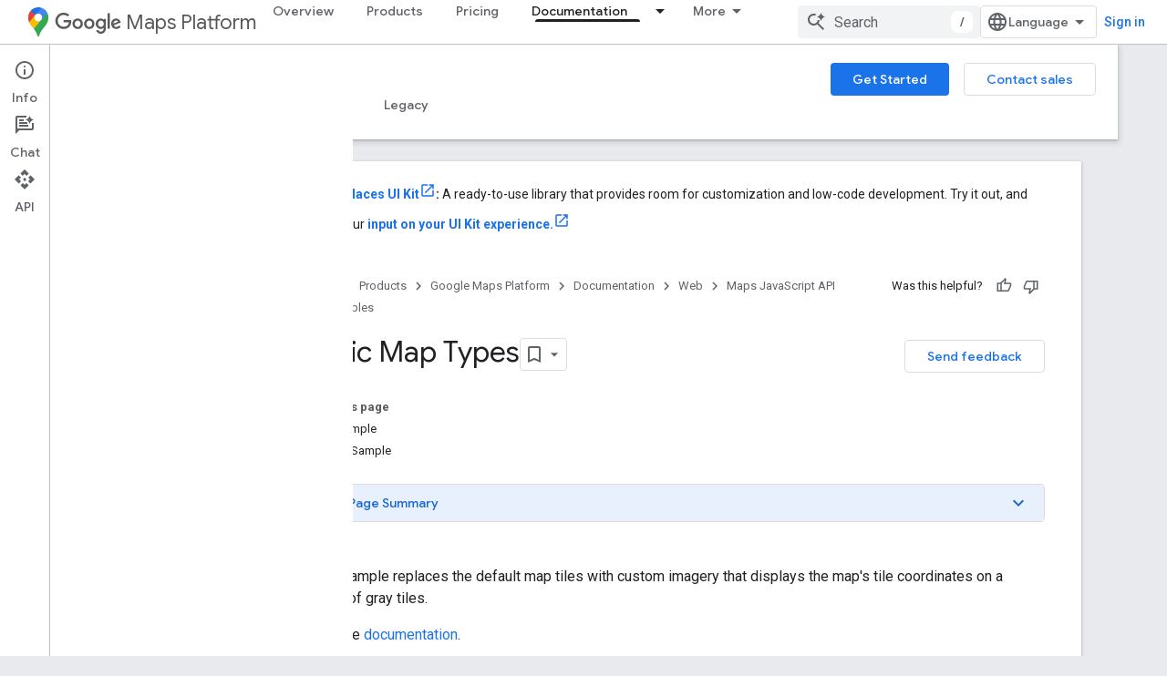

--- FILE ---
content_type: text/html; charset=utf-8
request_url: https://developers.google.com/maps/documentation/javascript/examples/maptype-base?authuser=3
body_size: 39238
content:









<!doctype html>
<html 
      lang="en"
      dir="ltr">
  <head>
    <meta name="google-signin-client-id" content="721724668570-nbkv1cfusk7kk4eni4pjvepaus73b13t.apps.googleusercontent.com"><meta name="google-signin-scope"
          content="profile email https://www.googleapis.com/auth/developerprofiles https://www.googleapis.com/auth/developerprofiles.award https://www.googleapis.com/auth/devprofiles.full_control.firstparty"><meta property="og:site_name" content="Google for Developers">
    <meta property="og:type" content="website"><meta name="theme-color" content="#fff"><meta charset="utf-8">
    <meta content="IE=Edge" http-equiv="X-UA-Compatible">
    <meta name="viewport" content="width=device-width, initial-scale=1">
    

    <link rel="manifest" href="/_pwa/developers/manifest.json"
          crossorigin="use-credentials">
    <link rel="preconnect" href="//www.gstatic.com" crossorigin>
    <link rel="preconnect" href="//fonts.gstatic.com" crossorigin>
    <link rel="preconnect" href="//fonts.googleapis.com" crossorigin>
    <link rel="preconnect" href="//apis.google.com" crossorigin>
    <link rel="preconnect" href="//www.google-analytics.com" crossorigin><link rel="stylesheet" href="//fonts.googleapis.com/css?family=Google+Sans:400,500|Roboto:400,400italic,500,500italic,700,700italic|Roboto+Mono:400,500,700&display=swap">
      <link rel="stylesheet"
            href="//fonts.googleapis.com/css2?family=Material+Icons&family=Material+Symbols+Outlined&display=block"><link rel="stylesheet" href="https://www.gstatic.com/devrel-devsite/prod/v5ecaab6967af5bdfffc1b93fe7d0ad58c271bf9f563243cec25f323a110134f0/developers/css/app.css">
      <link rel="shortcut icon" href="https://www.gstatic.com/devrel-devsite/prod/v5ecaab6967af5bdfffc1b93fe7d0ad58c271bf9f563243cec25f323a110134f0/developers/images/favicon-new.png">
    <link rel="apple-touch-icon" href="https://www.gstatic.com/devrel-devsite/prod/v5ecaab6967af5bdfffc1b93fe7d0ad58c271bf9f563243cec25f323a110134f0/developers/images/touchicon-180-new.png"><link rel="canonical" href="https://developers.google.com/maps/documentation/javascript/examples/maptype-base"><link rel="search" type="application/opensearchdescription+xml"
            title="Google for Developers" href="https://developers.google.com/s/opensearch.xml?authuser=3">
      <link rel="alternate" hreflang="en"
          href="https://developers.google.com/maps/documentation/javascript/examples/maptype-base" /><link rel="alternate" hreflang="x-default" href="https://developers.google.com/maps/documentation/javascript/examples/maptype-base" /><title>Basic Map Types &nbsp;|&nbsp; Maps JavaScript API &nbsp;|&nbsp; Google for Developers</title>

<meta property="og:title" content="Basic Map Types &nbsp;|&nbsp; Maps JavaScript API &nbsp;|&nbsp; Google for Developers"><meta property="og:url" content="https://developers.google.com/maps/documentation/javascript/examples/maptype-base"><meta property="og:image" content="https://developers.google.com/static/maps/images/google-maps-platform-1200x675.png?authuser=3">
  <meta property="og:image:width" content="1200">
  <meta property="og:image:height" content="675"><meta property="og:locale" content="en"><meta name="twitter:card" content="summary_large_image"><meta name="twitter:site" content="@GMapsPlatform"><script type="application/ld+json">
  {
    "@context": "https://schema.org",
    "@type": "BreadcrumbList",
    "itemListElement": [{
      "@type": "ListItem",
      "position": 1,
      "name": "Google Maps Platform",
      "item": "https://developers.google.com/maps"
    },{
      "@type": "ListItem",
      "position": 2,
      "name": "Web",
      "item": "https://developers.google.com/maps/web"
    },{
      "@type": "ListItem",
      "position": 3,
      "name": "Maps JavaScript API",
      "item": "https://developers.google.com/maps/documentation/javascript"
    },{
      "@type": "ListItem",
      "position": 4,
      "name": "Basic Map Types",
      "item": "https://developers.google.com/maps/documentation/javascript/examples/maptype-base"
    }]
  }
  </script>
  
   
     
     
     
     


  

    
      <link rel="stylesheet" href="/extras.css"></head>
  <body class="color-scheme--light"
        template="page"
        theme="white"
        type="product"
        
        
        
        layout="docs"
        
        
        
        
        
          
            concierge='closed'
          
        
        display-toc
        pending>
  
    <devsite-progress type="indeterminate" id="app-progress"></devsite-progress>
  
  
    <a href="#main-content" class="skip-link button">
      
      Skip to main content
    </a>
    <section class="devsite-wrapper">
      <devsite-cookie-notification-bar></devsite-cookie-notification-bar><devsite-header role="banner">
  
    





















<div class="devsite-header--inner" data-nosnippet>
  <div class="devsite-top-logo-row-wrapper-wrapper">
    <div class="devsite-top-logo-row-wrapper">
      <div class="devsite-top-logo-row">
        <button type="button" id="devsite-hamburger-menu"
          class="devsite-header-icon-button button-flat material-icons gc-analytics-event"
          data-category="Site-Wide Custom Events"
          data-label="Navigation menu button"
          visually-hidden
          aria-label="Open menu">
        </button>
        
<div class="devsite-product-name-wrapper">

  
    
  
  <a href="https://developers.google.com/maps?authuser=3">
    
  <div class="devsite-product-logo-container"
       
       
       
    size="medium"
  >
  
    <picture>
      
      <img class="devsite-product-logo"
           alt="Google Maps Platform"
           src="https://developers.google.com/static/maps/images/maps-icon.svg?authuser=3"
           srcset=" /static/maps/images/maps-icon.svg"
           sizes="64px"
           loading="lazy"
           >
    </picture>
  
  </div>
  
  </a>
  

  



  
  
  <span class="devsite-product-name">
    <ul class="devsite-breadcrumb-list"
  >
  
  <li class="devsite-breadcrumb-item
             devsite-has-google-wordmark">
    
    
    
      
      
        
  <a href="https://developers.google.com/maps?authuser=3"
      
        class="devsite-breadcrumb-link gc-analytics-event"
      
        data-category="Site-Wide Custom Events"
      
        data-label="Upper Header"
      
        data-value="1"
      
        track-type="globalNav"
      
        track-name="breadcrumb"
      
        track-metadata-position="1"
      
        track-metadata-eventdetail="Google Maps Platform"
      
    >
    
          <svg class="devsite-google-wordmark"
       xmlns="http://www.w3.org/2000/svg"
       viewBox="0 0 148 48">
    <title>Google</title>
    <path class="devsite-google-wordmark-svg-path" d="M19.58,37.65c-9.87,0-18.17-8.04-18.17-17.91c0-9.87,8.3-17.91,18.17-17.91c5.46,0,9.35,2.14,12.27,4.94l-3.45,3.45c-2.1-1.97-4.93-3.49-8.82-3.49c-7.21,0-12.84,5.81-12.84,13.02c0,7.21,5.64,13.02,12.84,13.02c4.67,0,7.34-1.88,9.04-3.58c1.4-1.4,2.32-3.41,2.66-6.16H19.58v-4.89h16.47c0.18,0.87,0.26,1.92,0.26,3.06c0,3.67-1.01,8.21-4.24,11.44C28.93,35.9,24.91,37.65,19.58,37.65z M61.78,26.12c0,6.64-5.1,11.53-11.36,11.53s-11.36-4.89-11.36-11.53c0-6.68,5.1-11.53,11.36-11.53S61.78,19.43,61.78,26.12z M56.8,26.12c0-4.15-2.96-6.99-6.39-6.99c-3.43,0-6.39,2.84-6.39,6.99c0,4.11,2.96,6.99,6.39,6.99C53.84,33.11,56.8,30.22,56.8,26.12z M87.25,26.12c0,6.64-5.1,11.53-11.36,11.53c-6.26,0-11.36-4.89-11.36-11.53c0-6.68,5.1-11.53,11.36-11.53C82.15,14.59,87.25,19.43,87.25,26.12zM82.28,26.12c0-4.15-2.96-6.99-6.39-6.99c-3.43,0-6.39,2.84-6.39,6.99c0,4.11,2.96,6.99,6.39,6.99C79.32,33.11,82.28,30.22,82.28,26.12z M112.09,15.29v20.7c0,8.52-5.02,12.01-10.96,12.01c-5.59,0-8.95-3.76-10.22-6.81l4.41-1.83c0.79,1.88,2.71,4.1,5.81,4.1c3.8,0,6.16-2.36,6.16-6.77v-1.66h-0.18c-1.14,1.4-3.32,2.62-6.07,2.62c-5.76,0-11.05-5.02-11.05-11.49c0-6.51,5.28-11.57,11.05-11.57c2.75,0,4.93,1.22,6.07,2.58h0.18v-1.88H112.09z M107.64,26.16c0-4.06-2.71-7.03-6.16-7.03c-3.49,0-6.42,2.97-6.42,7.03c0,4.02,2.93,6.94,6.42,6.94C104.93,33.11,107.64,30.18,107.64,26.16z M120.97,3.06v33.89h-5.07V3.06H120.97z M140.89,29.92l3.93,2.62c-1.27,1.88-4.32,5.11-9.61,5.11c-6.55,0-11.28-5.07-11.28-11.53c0-6.86,4.77-11.53,10.71-11.53c5.98,0,8.91,4.76,9.87,7.34l0.52,1.31l-15.42,6.38c1.18,2.31,3.01,3.49,5.59,3.49C137.79,33.11,139.58,31.84,140.89,29.92zM128.79,25.77l10.31-4.28c-0.57-1.44-2.27-2.45-4.28-2.45C132.24,19.04,128.66,21.31,128.79,25.77z"/>
  </svg>Maps Platform
        
  </a>
  
      
    
  </li>
  
</ul>
  </span>

</div>
        <div class="devsite-top-logo-row-middle">
          <div class="devsite-header-upper-tabs">
            
              
              
  <devsite-tabs class="upper-tabs">

    <nav class="devsite-tabs-wrapper" aria-label="Upper tabs">
      
        
          <tab  >
            
    <a href="https://mapsplatform.google.com/?authuser=3"
    class="devsite-tabs-content gc-analytics-event "
      track-metadata-eventdetail="https://mapsplatform.google.com/?authuser=3"
    
       track-type="nav"
       track-metadata-position="nav - overview"
       track-metadata-module="primary nav"
       
       
         
           data-category="home"
         
           data-label="navTopMenu"
         
           track-name="overview"
         
           data-action="tabClick"
         
       >
    Overview
  
    </a>
    
  
          </tab>
        
      
        
          <tab  >
            
    <a href="https://mapsplatform.google.com/maps-products/?authuser=3"
    class="devsite-tabs-content gc-analytics-event "
      track-metadata-eventdetail="https://mapsplatform.google.com/maps-products/?authuser=3"
    
       track-type="nav"
       track-metadata-position="nav - products"
       track-metadata-module="primary nav"
       
       
         
           data-category="products"
         
           data-label="navTopMenu"
         
           track-name="products"
         
           data-action="tabClick"
         
       >
    Products
  
    </a>
    
  
          </tab>
        
      
        
          <tab  >
            
    <a href="https://mapsplatform.google.com/pricing/?authuser=3"
    class="devsite-tabs-content gc-analytics-event "
      track-metadata-eventdetail="https://mapsplatform.google.com/pricing/?authuser=3"
    
       track-type="nav"
       track-metadata-position="nav - pricing"
       track-metadata-module="primary nav"
       
       
         
           data-category="pricing"
         
           data-label="navTopMenu"
         
           track-name="pricing"
         
           data-action="tabClick"
         
       >
    Pricing
  
    </a>
    
  
          </tab>
        
      
        
          <tab class="devsite-dropdown
    devsite-dropdown-full
    devsite-active
    
    ">
  
    <a href="https://developers.google.com/maps/documentation?authuser=3"
    class="devsite-tabs-content gc-analytics-event "
      track-metadata-eventdetail="https://developers.google.com/maps/documentation?authuser=3"
    
       track-type="nav"
       track-metadata-position="nav - documentation"
       track-metadata-module="primary nav"
       aria-label="Documentation, selected" 
       
         
           data-category="documentation"
         
           data-label="navTopMenu"
         
           track-name="documentation"
         
           data-action="tabClick"
         
       >
    Documentation
  
    </a>
    
      <button
         aria-haspopup="menu"
         aria-expanded="false"
         aria-label="Dropdown menu for Documentation"
         track-type="nav"
         track-metadata-eventdetail="https://developers.google.com/maps/documentation?authuser=3"
         track-metadata-position="nav - documentation"
         track-metadata-module="primary nav"
         
          
            data-category="documentation"
          
            data-label="navTopMenu"
          
            track-name="documentation"
          
            data-action="tabClick"
          
        
         class="devsite-tabs-dropdown-toggle devsite-icon devsite-icon-arrow-drop-down"></button>
    
  
  <div class="devsite-tabs-dropdown" role="menu" aria-label="submenu" hidden>
    
    <div class="devsite-tabs-dropdown-content">
      
        <div class="devsite-tabs-dropdown-column
                    ">
          
            <ul class="devsite-tabs-dropdown-section
                       ">
              
                <li class="devsite-nav-title" role="heading" tooltip>Get Started</li>
              
              
              
                <li class="devsite-nav-item">
                  <a href="https://developers.google.com/maps/get-started?authuser=3"
                    
                     track-type="nav"
                     track-metadata-eventdetail="https://developers.google.com/maps/get-started?authuser=3"
                     track-metadata-position="nav - documentation"
                     track-metadata-module="tertiary nav"
                     
                       track-metadata-module_headline="get started"
                     
                     tooltip
                  >
                    
                    <div class="devsite-nav-item-title">
                      Get Started with Google Maps Platform
                    </div>
                    
                  </a>
                </li>
              
                <li class="devsite-nav-item">
                  <a href="https://developers.google.com/maps/documentation/capabilities-explorer?authuser=3"
                    
                     track-type="nav"
                     track-metadata-eventdetail="https://developers.google.com/maps/documentation/capabilities-explorer?authuser=3"
                     track-metadata-position="nav - documentation"
                     track-metadata-module="tertiary nav"
                     
                       track-metadata-module_headline="get started"
                     
                     tooltip
                  >
                    
                    <div class="devsite-nav-item-title">
                      Capabilities Explorer
                    </div>
                    
                  </a>
                </li>
              
                <li class="devsite-nav-item">
                  <a href="https://developers.google.com/maps/billing-and-pricing?authuser=3"
                    
                      class="gc-analytics-event"
                    
                     track-type="nav"
                     track-metadata-eventdetail="https://developers.google.com/maps/billing-and-pricing?authuser=3"
                     track-metadata-position="nav - documentation"
                     track-metadata-module="tertiary nav"
                     
                       track-metadata-module_headline="get started"
                     
                     tooltip
                  
                    
                     data-action="tabClick"
                    
                     data-label="documentationMenu"
                    
                     data-category="pricing"
                    
                  >
                    
                    <div class="devsite-nav-item-title">
                      Pricing & Billing
                    </div>
                    
                  </a>
                </li>
              
                <li class="devsite-nav-item">
                  <a href="https://mapsplatform.google.com/resources/trust-center?authuser=3"
                    
                     track-type="nav"
                     track-metadata-eventdetail="https://mapsplatform.google.com/resources/trust-center?authuser=3"
                     track-metadata-position="nav - documentation"
                     track-metadata-module="tertiary nav"
                     
                       track-metadata-module_headline="get started"
                     
                     tooltip
                  >
                    
                    <div class="devsite-nav-item-title">
                      Security & Compliance
                    </div>
                    
                  </a>
                </li>
              
                <li class="devsite-nav-item">
                  <a href="https://developers.google.com/maps/billing-and-pricing/reporting-and-monitoring?authuser=3"
                    
                     track-type="nav"
                     track-metadata-eventdetail="https://developers.google.com/maps/billing-and-pricing/reporting-and-monitoring?authuser=3"
                     track-metadata-position="nav - documentation"
                     track-metadata-module="tertiary nav"
                     
                       track-metadata-module_headline="get started"
                     
                     tooltip
                  >
                    
                    <div class="devsite-nav-item-title">
                      Reporting & Monitoring
                    </div>
                    
                  </a>
                </li>
              
                <li class="devsite-nav-item">
                  <a href="https://developers.google.com/maps/faq?authuser=3"
                    
                     track-type="nav"
                     track-metadata-eventdetail="https://developers.google.com/maps/faq?authuser=3"
                     track-metadata-position="nav - documentation"
                     track-metadata-module="tertiary nav"
                     
                       track-metadata-module_headline="get started"
                     
                     tooltip
                  >
                    
                    <div class="devsite-nav-item-title">
                      FAQ
                    </div>
                    
                  </a>
                </li>
              
                <li class="devsite-nav-item">
                  <a href="https://developers.google.com/maps/support?authuser=3"
                    
                     track-type="nav"
                     track-metadata-eventdetail="https://developers.google.com/maps/support?authuser=3"
                     track-metadata-position="nav - documentation"
                     track-metadata-module="tertiary nav"
                     
                       track-metadata-module_headline="get started"
                     
                     tooltip
                  >
                    
                    <div class="devsite-nav-item-title">
                      Support and Resources
                    </div>
                    
                  </a>
                </li>
              
                <li class="devsite-nav-item">
                  <a href="https://developers.google.com/maps/support/care?authuser=3"
                    
                     track-type="nav"
                     track-metadata-eventdetail="https://developers.google.com/maps/support/care?authuser=3"
                     track-metadata-position="nav - documentation"
                     track-metadata-module="tertiary nav"
                     
                       track-metadata-module_headline="get started"
                     
                     tooltip
                  >
                    
                    <div class="devsite-nav-item-title">
                      Customer Care
                    </div>
                    
                  </a>
                </li>
              
                <li class="devsite-nav-item">
                  <a href="https://developers.google.com/maps/incident-management?authuser=3"
                    
                     track-type="nav"
                     track-metadata-eventdetail="https://developers.google.com/maps/incident-management?authuser=3"
                     track-metadata-position="nav - documentation"
                     track-metadata-module="tertiary nav"
                     
                       track-metadata-module_headline="get started"
                     
                     tooltip
                  >
                    
                    <div class="devsite-nav-item-title">
                      Incident Management
                    </div>
                    
                  </a>
                </li>
              
            </ul>
          
        </div>
      
        <div class="devsite-tabs-dropdown-column
                    ">
          
            <ul class="devsite-tabs-dropdown-section
                       ">
              
                <li class="devsite-nav-title" role="heading" tooltip>Maps</li>
              
              
              
                <li class="devsite-nav-item">
                  <a href="https://developers.google.com/maps/documentation/javascript?authuser=3"
                    
                     track-type="nav"
                     track-metadata-eventdetail="https://developers.google.com/maps/documentation/javascript?authuser=3"
                     track-metadata-position="nav - documentation"
                     track-metadata-module="tertiary nav"
                     
                       track-metadata-module_headline="maps"
                     
                     tooltip
                  >
                    
                    <div class="devsite-nav-item-title">
                      Maps JavaScript API
                    </div>
                    
                  </a>
                </li>
              
                <li class="devsite-nav-item">
                  <a href="https://developers.google.com/maps/documentation/android-sdk?authuser=3"
                    
                     track-type="nav"
                     track-metadata-eventdetail="https://developers.google.com/maps/documentation/android-sdk?authuser=3"
                     track-metadata-position="nav - documentation"
                     track-metadata-module="tertiary nav"
                     
                       track-metadata-module_headline="maps"
                     
                     tooltip
                  >
                    
                    <div class="devsite-nav-item-title">
                      Maps SDK for Android
                    </div>
                    
                  </a>
                </li>
              
                <li class="devsite-nav-item">
                  <a href="https://developers.google.com/maps/documentation/ios-sdk?authuser=3"
                    
                     track-type="nav"
                     track-metadata-eventdetail="https://developers.google.com/maps/documentation/ios-sdk?authuser=3"
                     track-metadata-position="nav - documentation"
                     track-metadata-module="tertiary nav"
                     
                       track-metadata-module_headline="maps"
                     
                     tooltip
                  >
                    
                    <div class="devsite-nav-item-title">
                      Maps SDK for iOS
                    </div>
                    
                  </a>
                </li>
              
                <li class="devsite-nav-item">
                  <a href="https://developers.google.com/maps/flutter-package/overview?authuser=3"
                    
                     track-type="nav"
                     track-metadata-eventdetail="https://developers.google.com/maps/flutter-package/overview?authuser=3"
                     track-metadata-position="nav - documentation"
                     track-metadata-module="tertiary nav"
                     
                       track-metadata-module_headline="maps"
                     
                     tooltip
                  >
                    
                    <div class="devsite-nav-item-title">
                      Google Maps for Flutter
                    </div>
                    
                  </a>
                </li>
              
                <li class="devsite-nav-item">
                  <a href="https://developers.google.com/maps/documentation/embed?authuser=3"
                    
                     track-type="nav"
                     track-metadata-eventdetail="https://developers.google.com/maps/documentation/embed?authuser=3"
                     track-metadata-position="nav - documentation"
                     track-metadata-module="tertiary nav"
                     
                       track-metadata-module_headline="maps"
                     
                     tooltip
                  >
                    
                    <div class="devsite-nav-item-title">
                      Maps Embed API
                    </div>
                    
                  </a>
                </li>
              
                <li class="devsite-nav-item">
                  <a href="https://developers.google.com/maps/documentation/maps-static?authuser=3"
                    
                     track-type="nav"
                     track-metadata-eventdetail="https://developers.google.com/maps/documentation/maps-static?authuser=3"
                     track-metadata-position="nav - documentation"
                     track-metadata-module="tertiary nav"
                     
                       track-metadata-module_headline="maps"
                     
                     tooltip
                  >
                    
                    <div class="devsite-nav-item-title">
                      Maps Static API
                    </div>
                    
                  </a>
                </li>
              
                <li class="devsite-nav-item">
                  <a href="https://developers.google.com/maps/documentation/street-view-insights?authuser=3"
                    
                     track-type="nav"
                     track-metadata-eventdetail="https://developers.google.com/maps/documentation/street-view-insights?authuser=3"
                     track-metadata-position="nav - documentation"
                     track-metadata-module="tertiary nav"
                     
                       track-metadata-module_headline="maps"
                     
                     tooltip
                  >
                    
                    <div class="devsite-nav-item-title">
                      Street View Insights
                    </div>
                    
                  </a>
                </li>
              
                <li class="devsite-nav-item">
                  <a href="https://developers.google.com/maps/documentation/streetview?authuser=3"
                    
                     track-type="nav"
                     track-metadata-eventdetail="https://developers.google.com/maps/documentation/streetview?authuser=3"
                     track-metadata-position="nav - documentation"
                     track-metadata-module="tertiary nav"
                     
                       track-metadata-module_headline="maps"
                     
                     tooltip
                  >
                    
                    <div class="devsite-nav-item-title">
                      Street View Static API
                    </div>
                    
                  </a>
                </li>
              
                <li class="devsite-nav-item">
                  <a href="https://developers.google.com/maps/documentation/urls?authuser=3"
                    
                     track-type="nav"
                     track-metadata-eventdetail="https://developers.google.com/maps/documentation/urls?authuser=3"
                     track-metadata-position="nav - documentation"
                     track-metadata-module="tertiary nav"
                     
                       track-metadata-module_headline="maps"
                     
                     tooltip
                  >
                    
                    <div class="devsite-nav-item-title">
                      Maps URLs
                    </div>
                    
                  </a>
                </li>
              
                <li class="devsite-nav-item">
                  <a href="https://developers.google.com/maps/documentation/aerial-view?authuser=3"
                    
                     track-type="nav"
                     track-metadata-eventdetail="https://developers.google.com/maps/documentation/aerial-view?authuser=3"
                     track-metadata-position="nav - documentation"
                     track-metadata-module="tertiary nav"
                     
                       track-metadata-module_headline="maps"
                     
                     tooltip
                  >
                    
                    <div class="devsite-nav-item-title">
                      Aerial View API
                    </div>
                    
                  </a>
                </li>
              
                <li class="devsite-nav-item">
                  <a href="https://developers.google.com/maps/documentation/elevation?authuser=3"
                    
                     track-type="nav"
                     track-metadata-eventdetail="https://developers.google.com/maps/documentation/elevation?authuser=3"
                     track-metadata-position="nav - documentation"
                     track-metadata-module="tertiary nav"
                     
                       track-metadata-module_headline="maps"
                     
                     tooltip
                  >
                    
                    <div class="devsite-nav-item-title">
                      Elevation API
                    </div>
                    
                  </a>
                </li>
              
                <li class="devsite-nav-item">
                  <a href="https://developers.google.com/maps/documentation/tile?authuser=3"
                    
                     track-type="nav"
                     track-metadata-eventdetail="https://developers.google.com/maps/documentation/tile?authuser=3"
                     track-metadata-position="nav - documentation"
                     track-metadata-module="tertiary nav"
                     
                       track-metadata-module_headline="maps"
                     
                     tooltip
                  >
                    
                    <div class="devsite-nav-item-title">
                      Map Tiles API
                    </div>
                    
                  </a>
                </li>
              
                <li class="devsite-nav-item">
                  <a href="https://developers.google.com/maps/documentation/datasets?authuser=3"
                    
                     track-type="nav"
                     track-metadata-eventdetail="https://developers.google.com/maps/documentation/datasets?authuser=3"
                     track-metadata-position="nav - documentation"
                     track-metadata-module="tertiary nav"
                     
                       track-metadata-module_headline="maps"
                     
                     tooltip
                  >
                    
                    <div class="devsite-nav-item-title">
                      Maps Datasets API
                    </div>
                    
                  </a>
                </li>
              
                <li class="devsite-nav-item">
                  <a href="https://developers.google.com/maps/documentation/web-components?authuser=3"
                    
                     track-type="nav"
                     track-metadata-eventdetail="https://developers.google.com/maps/documentation/web-components?authuser=3"
                     track-metadata-position="nav - documentation"
                     track-metadata-module="tertiary nav"
                     
                       track-metadata-module_headline="maps"
                     
                     tooltip
                  >
                    
                    <div class="devsite-nav-item-title">
                      Web Components
                    </div>
                    
                  </a>
                </li>
              
            </ul>
          
        </div>
      
        <div class="devsite-tabs-dropdown-column
                    ">
          
            <ul class="devsite-tabs-dropdown-section
                       ">
              
                <li class="devsite-nav-title" role="heading" tooltip>Routes</li>
              
              
              
                <li class="devsite-nav-item">
                  <a href="https://developers.google.com/maps/documentation/routes?authuser=3"
                    
                     track-type="nav"
                     track-metadata-eventdetail="https://developers.google.com/maps/documentation/routes?authuser=3"
                     track-metadata-position="nav - documentation"
                     track-metadata-module="tertiary nav"
                     
                       track-metadata-module_headline="routes"
                     
                     tooltip
                  >
                    
                    <div class="devsite-nav-item-title">
                      Routes API
                    </div>
                    
                  </a>
                </li>
              
                <li class="devsite-nav-item">
                  <a href="https://developers.google.com/maps/documentation/navigation/android-sdk?authuser=3"
                    
                     track-type="nav"
                     track-metadata-eventdetail="https://developers.google.com/maps/documentation/navigation/android-sdk?authuser=3"
                     track-metadata-position="nav - documentation"
                     track-metadata-module="tertiary nav"
                     
                       track-metadata-module_headline="routes"
                     
                     tooltip
                  >
                    
                    <div class="devsite-nav-item-title">
                      Navigation SDK for Android
                    </div>
                    
                  </a>
                </li>
              
                <li class="devsite-nav-item">
                  <a href="https://developers.google.com/maps/documentation/navigation/ios-sdk?authuser=3"
                    
                     track-type="nav"
                     track-metadata-eventdetail="https://developers.google.com/maps/documentation/navigation/ios-sdk?authuser=3"
                     track-metadata-position="nav - documentation"
                     track-metadata-module="tertiary nav"
                     
                       track-metadata-module_headline="routes"
                     
                     tooltip
                  >
                    
                    <div class="devsite-nav-item-title">
                      Navigation SDK for iOS
                    </div>
                    
                  </a>
                </li>
              
                <li class="devsite-nav-item">
                  <a href="https://developers.google.com/maps/documentation/cross-platform/navigation?authuser=3"
                    
                     track-type="nav"
                     track-metadata-eventdetail="https://developers.google.com/maps/documentation/cross-platform/navigation?authuser=3"
                     track-metadata-position="nav - documentation"
                     track-metadata-module="tertiary nav"
                     
                       track-metadata-module_headline="routes"
                     
                     tooltip
                  >
                    
                    <div class="devsite-nav-item-title">
                      Navigation for Flutter
                    </div>
                    
                  </a>
                </li>
              
                <li class="devsite-nav-item">
                  <a href="https://developers.google.com/maps/documentation/cross-platform/navigation?authuser=3"
                    
                     track-type="nav"
                     track-metadata-eventdetail="https://developers.google.com/maps/documentation/cross-platform/navigation?authuser=3"
                     track-metadata-position="nav - documentation"
                     track-metadata-module="tertiary nav"
                     
                       track-metadata-module_headline="routes"
                     
                     tooltip
                  >
                    
                    <div class="devsite-nav-item-title">
                      Navigation for React Native
                    </div>
                    
                  </a>
                </li>
              
                <li class="devsite-nav-item">
                  <a href="https://developers.google.com/maps/documentation/roads?authuser=3"
                    
                     track-type="nav"
                     track-metadata-eventdetail="https://developers.google.com/maps/documentation/roads?authuser=3"
                     track-metadata-position="nav - documentation"
                     track-metadata-module="tertiary nav"
                     
                       track-metadata-module_headline="routes"
                     
                     tooltip
                  >
                    
                    <div class="devsite-nav-item-title">
                      Roads API
                    </div>
                    
                  </a>
                </li>
              
                <li class="devsite-nav-item">
                  <a href="https://developers.google.com/maps/documentation/route-optimization?authuser=3"
                    
                     track-type="nav"
                     track-metadata-eventdetail="https://developers.google.com/maps/documentation/route-optimization?authuser=3"
                     track-metadata-position="nav - documentation"
                     track-metadata-module="tertiary nav"
                     
                       track-metadata-module_headline="routes"
                     
                     tooltip
                  >
                    
                    <div class="devsite-nav-item-title">
                      Route Optimization API
                    </div>
                    
                  </a>
                </li>
              
            </ul>
          
            <ul class="devsite-tabs-dropdown-section
                       ">
              
                <li class="devsite-nav-title" role="heading" tooltip>Analytics</li>
              
              
              
                <li class="devsite-nav-item">
                  <a href="https://developers.google.com/maps/documentation/earth?authuser=3"
                    
                     track-type="nav"
                     track-metadata-eventdetail="https://developers.google.com/maps/documentation/earth?authuser=3"
                     track-metadata-position="nav - documentation"
                     track-metadata-module="tertiary nav"
                     
                       track-metadata-module_headline="routes"
                     
                     tooltip
                  >
                    
                    <div class="devsite-nav-item-title">
                      Google Earth
                    </div>
                    
                  </a>
                </li>
              
                <li class="devsite-nav-item">
                  <a href="https://developers.google.com/maps/documentation/placesinsights?authuser=3"
                    
                     track-type="nav"
                     track-metadata-eventdetail="https://developers.google.com/maps/documentation/placesinsights?authuser=3"
                     track-metadata-position="nav - documentation"
                     track-metadata-module="tertiary nav"
                     
                       track-metadata-module_headline="routes"
                     
                     tooltip
                  >
                    
                    <div class="devsite-nav-item-title">
                      Places Insights
                    </div>
                    
                  </a>
                </li>
              
                <li class="devsite-nav-item">
                  <a href="https://developers.google.com/maps/documentation/imagery-insights?authuser=3"
                    
                     track-type="nav"
                     track-metadata-eventdetail="https://developers.google.com/maps/documentation/imagery-insights?authuser=3"
                     track-metadata-position="nav - documentation"
                     track-metadata-module="tertiary nav"
                     
                       track-metadata-module_headline="routes"
                     
                     tooltip
                  >
                    
                    <div class="devsite-nav-item-title">
                      Imagery Insights
                    </div>
                    
                  </a>
                </li>
              
                <li class="devsite-nav-item">
                  <a href="https://developers.google.com/maps/documentation/roads-management-insights?authuser=3"
                    
                     track-type="nav"
                     track-metadata-eventdetail="https://developers.google.com/maps/documentation/roads-management-insights?authuser=3"
                     track-metadata-position="nav - documentation"
                     track-metadata-module="tertiary nav"
                     
                       track-metadata-module_headline="routes"
                     
                     tooltip
                  >
                    
                    <div class="devsite-nav-item-title">
                      Roads Management Insights
                    </div>
                    
                  </a>
                </li>
              
            </ul>
          
        </div>
      
        <div class="devsite-tabs-dropdown-column
                    ">
          
            <ul class="devsite-tabs-dropdown-section
                       ">
              
                <li class="devsite-nav-title" role="heading" tooltip>Places</li>
              
              
              
                <li class="devsite-nav-item">
                  <a href="https://developers.google.com/maps/documentation/places/web-service?authuser=3"
                    
                     track-type="nav"
                     track-metadata-eventdetail="https://developers.google.com/maps/documentation/places/web-service?authuser=3"
                     track-metadata-position="nav - documentation"
                     track-metadata-module="tertiary nav"
                     
                       track-metadata-module_headline="places"
                     
                     tooltip
                  >
                    
                    <div class="devsite-nav-item-title">
                      Places API
                    </div>
                    
                  </a>
                </li>
              
                <li class="devsite-nav-item">
                  <a href="https://developers.google.com/maps/documentation/places/android-sdk?authuser=3"
                    
                     track-type="nav"
                     track-metadata-eventdetail="https://developers.google.com/maps/documentation/places/android-sdk?authuser=3"
                     track-metadata-position="nav - documentation"
                     track-metadata-module="tertiary nav"
                     
                       track-metadata-module_headline="places"
                     
                     tooltip
                  >
                    
                    <div class="devsite-nav-item-title">
                      Places SDK for Android
                    </div>
                    
                  </a>
                </li>
              
                <li class="devsite-nav-item">
                  <a href="https://developers.google.com/maps/documentation/places/ios-sdk?authuser=3"
                    
                     track-type="nav"
                     track-metadata-eventdetail="https://developers.google.com/maps/documentation/places/ios-sdk?authuser=3"
                     track-metadata-position="nav - documentation"
                     track-metadata-module="tertiary nav"
                     
                       track-metadata-module_headline="places"
                     
                     tooltip
                  >
                    
                    <div class="devsite-nav-item-title">
                      Places SDK for iOS
                    </div>
                    
                  </a>
                </li>
              
                <li class="devsite-nav-item">
                  <a href="https://developers.google.com/maps/documentation/javascript/places-js?authuser=3"
                    
                     track-type="nav"
                     track-metadata-eventdetail="https://developers.google.com/maps/documentation/javascript/places-js?authuser=3"
                     track-metadata-position="nav - documentation"
                     track-metadata-module="tertiary nav"
                     
                       track-metadata-module_headline="places"
                     
                     tooltip
                  >
                    
                    <div class="devsite-nav-item-title">
                      Places Library, Maps JavaScript API
                    </div>
                    
                  </a>
                </li>
              
                <li class="devsite-nav-item">
                  <a href="https://developers.google.com/maps/documentation/geocoding?authuser=3"
                    
                     track-type="nav"
                     track-metadata-eventdetail="https://developers.google.com/maps/documentation/geocoding?authuser=3"
                     track-metadata-position="nav - documentation"
                     track-metadata-module="tertiary nav"
                     
                       track-metadata-module_headline="places"
                     
                     tooltip
                  >
                    
                    <div class="devsite-nav-item-title">
                      Geocoding API
                    </div>
                    
                  </a>
                </li>
              
                <li class="devsite-nav-item">
                  <a href="https://developers.google.com/maps/documentation/geolocation?authuser=3"
                    
                     track-type="nav"
                     track-metadata-eventdetail="https://developers.google.com/maps/documentation/geolocation?authuser=3"
                     track-metadata-position="nav - documentation"
                     track-metadata-module="tertiary nav"
                     
                       track-metadata-module_headline="places"
                     
                     tooltip
                  >
                    
                    <div class="devsite-nav-item-title">
                      Geolocation API
                    </div>
                    
                  </a>
                </li>
              
                <li class="devsite-nav-item">
                  <a href="https://developers.google.com/maps/documentation/address-validation?authuser=3"
                    
                     track-type="nav"
                     track-metadata-eventdetail="https://developers.google.com/maps/documentation/address-validation?authuser=3"
                     track-metadata-position="nav - documentation"
                     track-metadata-module="tertiary nav"
                     
                       track-metadata-module_headline="places"
                     
                     tooltip
                  >
                    
                    <div class="devsite-nav-item-title">
                      Address Validation API
                    </div>
                    
                  </a>
                </li>
              
                <li class="devsite-nav-item">
                  <a href="https://developers.google.com/maps/documentation/timezone?authuser=3"
                    
                     track-type="nav"
                     track-metadata-eventdetail="https://developers.google.com/maps/documentation/timezone?authuser=3"
                     track-metadata-position="nav - documentation"
                     track-metadata-module="tertiary nav"
                     
                       track-metadata-module_headline="places"
                     
                     tooltip
                  >
                    
                    <div class="devsite-nav-item-title">
                      Time Zone API
                    </div>
                    
                  </a>
                </li>
              
                <li class="devsite-nav-item">
                  <a href="https://developers.google.com/maps/documentation/places-aggregate?authuser=3"
                    
                     track-type="nav"
                     track-metadata-eventdetail="https://developers.google.com/maps/documentation/places-aggregate?authuser=3"
                     track-metadata-position="nav - documentation"
                     track-metadata-module="tertiary nav"
                     
                       track-metadata-module_headline="places"
                     
                     tooltip
                  >
                    
                    <div class="devsite-nav-item-title">
                      Places Aggregate API
                    </div>
                    
                  </a>
                </li>
              
            </ul>
          
            <ul class="devsite-tabs-dropdown-section
                       ">
              
                <li class="devsite-nav-title" role="heading" tooltip>Environment</li>
              
              
              
                <li class="devsite-nav-item">
                  <a href="https://developers.google.com/maps/documentation/air-quality?authuser=3"
                    
                     track-type="nav"
                     track-metadata-eventdetail="https://developers.google.com/maps/documentation/air-quality?authuser=3"
                     track-metadata-position="nav - documentation"
                     track-metadata-module="tertiary nav"
                     
                       track-metadata-module_headline="places"
                     
                     tooltip
                  >
                    
                    <div class="devsite-nav-item-title">
                      Air Quality API
                    </div>
                    
                  </a>
                </li>
              
                <li class="devsite-nav-item">
                  <a href="https://developers.google.com/maps/documentation/pollen?authuser=3"
                    
                     track-type="nav"
                     track-metadata-eventdetail="https://developers.google.com/maps/documentation/pollen?authuser=3"
                     track-metadata-position="nav - documentation"
                     track-metadata-module="tertiary nav"
                     
                       track-metadata-module_headline="places"
                     
                     tooltip
                  >
                    
                    <div class="devsite-nav-item-title">
                      Pollen API
                    </div>
                    
                  </a>
                </li>
              
                <li class="devsite-nav-item">
                  <a href="https://developers.google.com/maps/documentation/solar?authuser=3"
                    
                     track-type="nav"
                     track-metadata-eventdetail="https://developers.google.com/maps/documentation/solar?authuser=3"
                     track-metadata-position="nav - documentation"
                     track-metadata-module="tertiary nav"
                     
                       track-metadata-module_headline="places"
                     
                     tooltip
                  >
                    
                    <div class="devsite-nav-item-title">
                      Solar API
                    </div>
                    
                  </a>
                </li>
              
                <li class="devsite-nav-item">
                  <a href="https://developers.google.com/maps/documentation/weather?authuser=3"
                    
                     track-type="nav"
                     track-metadata-eventdetail="https://developers.google.com/maps/documentation/weather?authuser=3"
                     track-metadata-position="nav - documentation"
                     track-metadata-module="tertiary nav"
                     
                       track-metadata-module_headline="places"
                     
                     tooltip
                  >
                    
                    <div class="devsite-nav-item-title">
                      Weather API
                    </div>
                    
                  </a>
                </li>
              
            </ul>
          
        </div>
      
        <div class="devsite-tabs-dropdown-column
                    ">
          
            <ul class="devsite-tabs-dropdown-section
                       ">
              
                <li class="devsite-nav-title" role="heading" tooltip>Solutions</li>
              
              
              
                <li class="devsite-nav-item">
                  <a href="https://developers.google.com/maps/ai/build-with-ai?authuser=3"
                    
                     track-type="nav"
                     track-metadata-eventdetail="https://developers.google.com/maps/ai/build-with-ai?authuser=3"
                     track-metadata-position="nav - documentation"
                     track-metadata-module="tertiary nav"
                     
                       track-metadata-module_headline="solutions"
                     
                     tooltip
                  >
                    
                    <div class="devsite-nav-item-title">
                      Maps Builder agent
                    </div>
                    
                  </a>
                </li>
              
                <li class="devsite-nav-item">
                  <a href="https://developers.google.com/maps/solutions?authuser=3"
                    
                     track-type="nav"
                     track-metadata-eventdetail="https://developers.google.com/maps/solutions?authuser=3"
                     track-metadata-position="nav - documentation"
                     track-metadata-module="tertiary nav"
                     
                       track-metadata-module_headline="solutions"
                     
                     tooltip
                  >
                    
                    <div class="devsite-nav-item-title">
                      Industry solutions
                    </div>
                    
                  </a>
                </li>
              
                <li class="devsite-nav-item">
                  <a href="https://developers.google.com/maps/documentation/mobility?authuser=3"
                    
                     track-type="nav"
                     track-metadata-eventdetail="https://developers.google.com/maps/documentation/mobility?authuser=3"
                     track-metadata-position="nav - documentation"
                     track-metadata-module="tertiary nav"
                     
                       track-metadata-module_headline="solutions"
                     
                     tooltip
                  >
                    
                    <div class="devsite-nav-item-title">
                      Mobility services
                    </div>
                    
                  </a>
                </li>
              
            </ul>
          
            <ul class="devsite-tabs-dropdown-section
                       ">
              
                <li class="devsite-nav-title" role="heading" tooltip>Additional Resources</li>
              
              
              
                <li class="devsite-nav-item">
                  <a href="https://developers.google.com/maps/api-security-best-practices?authuser=3"
                    
                     track-type="nav"
                     track-metadata-eventdetail="https://developers.google.com/maps/api-security-best-practices?authuser=3"
                     track-metadata-position="nav - documentation"
                     track-metadata-module="tertiary nav"
                     
                       track-metadata-module_headline="solutions"
                     
                     tooltip
                  >
                    
                    <div class="devsite-nav-item-title">
                      API Security Best Practices
                    </div>
                    
                  </a>
                </li>
              
                <li class="devsite-nav-item">
                  <a href="https://developers.google.com/maps/digital-signature?authuser=3"
                    
                     track-type="nav"
                     track-metadata-eventdetail="https://developers.google.com/maps/digital-signature?authuser=3"
                     track-metadata-position="nav - documentation"
                     track-metadata-module="tertiary nav"
                     
                       track-metadata-module_headline="solutions"
                     
                     tooltip
                  >
                    
                    <div class="devsite-nav-item-title">
                      Digital Signature Guide
                    </div>
                    
                  </a>
                </li>
              
                <li class="devsite-nav-item">
                  <a href="https://developers.google.com/maps/coverage?authuser=3"
                    
                     track-type="nav"
                     track-metadata-eventdetail="https://developers.google.com/maps/coverage?authuser=3"
                     track-metadata-position="nav - documentation"
                     track-metadata-module="tertiary nav"
                     
                       track-metadata-module_headline="solutions"
                     
                     tooltip
                  >
                    
                    <div class="devsite-nav-item-title">
                      Map Coverage Details
                    </div>
                    
                  </a>
                </li>
              
                <li class="devsite-nav-item">
                  <a href="https://developers.google.com/maps/optimization-guide?authuser=3"
                    
                     track-type="nav"
                     track-metadata-eventdetail="https://developers.google.com/maps/optimization-guide?authuser=3"
                     track-metadata-position="nav - documentation"
                     track-metadata-module="tertiary nav"
                     
                       track-metadata-module_headline="solutions"
                     
                     tooltip
                  >
                    
                    <div class="devsite-nav-item-title">
                      Optimization Guide
                    </div>
                    
                  </a>
                </li>
              
                <li class="devsite-nav-item">
                  <a href="https://developers.google.com/maps/software-support?authuser=3"
                    
                     track-type="nav"
                     track-metadata-eventdetail="https://developers.google.com/maps/software-support?authuser=3"
                     track-metadata-position="nav - documentation"
                     track-metadata-module="tertiary nav"
                     
                       track-metadata-module_headline="solutions"
                     
                     tooltip
                  >
                    
                    <div class="devsite-nav-item-title">
                      Mobile OS and software support
                    </div>
                    
                  </a>
                </li>
              
                <li class="devsite-nav-item">
                  <a href="https://developers.google.com/maps/launch-stages?authuser=3"
                    
                     track-type="nav"
                     track-metadata-eventdetail="https://developers.google.com/maps/launch-stages?authuser=3"
                     track-metadata-position="nav - documentation"
                     track-metadata-module="tertiary nav"
                     
                       track-metadata-module_headline="solutions"
                     
                     tooltip
                  >
                    
                    <div class="devsite-nav-item-title">
                      Launch stages
                    </div>
                    
                  </a>
                </li>
              
                <li class="devsite-nav-item">
                  <a href="https://developers.google.com/maps/legacy?authuser=3"
                    
                     track-type="nav"
                     track-metadata-eventdetail="https://developers.google.com/maps/legacy?authuser=3"
                     track-metadata-position="nav - documentation"
                     track-metadata-module="tertiary nav"
                     
                       track-metadata-module_headline="solutions"
                     
                     tooltip
                  >
                    
                    <div class="devsite-nav-item-title">
                      Legacy products
                    </div>
                    
                  </a>
                </li>
              
                <li class="devsite-nav-item">
                  <a href="https://developers.google.com/maps/deprecations?authuser=3"
                    
                     track-type="nav"
                     track-metadata-eventdetail="https://developers.google.com/maps/deprecations?authuser=3"
                     track-metadata-position="nav - documentation"
                     track-metadata-module="tertiary nav"
                     
                       track-metadata-module_headline="solutions"
                     
                     tooltip
                  >
                    
                    <div class="devsite-nav-item-title">
                      Deprecations
                    </div>
                    
                  </a>
                </li>
              
                <li class="devsite-nav-item">
                  <a href="https://developers.google.com/maps/url-encoding?authuser=3"
                    
                     track-type="nav"
                     track-metadata-eventdetail="https://developers.google.com/maps/url-encoding?authuser=3"
                     track-metadata-position="nav - documentation"
                     track-metadata-module="tertiary nav"
                     
                       track-metadata-module_headline="solutions"
                     
                     tooltip
                  >
                    
                    <div class="devsite-nav-item-title">
                      URL Encoding
                    </div>
                    
                  </a>
                </li>
              
                <li class="devsite-nav-item">
                  <a href="https://developers.google.com/maps/third-party-platforms/wordpress?authuser=3"
                    
                     track-type="nav"
                     track-metadata-eventdetail="https://developers.google.com/maps/third-party-platforms/wordpress?authuser=3"
                     track-metadata-position="nav - documentation"
                     track-metadata-module="tertiary nav"
                     
                       track-metadata-module_headline="solutions"
                     
                     tooltip
                  >
                    
                    <div class="devsite-nav-item-title">
                      WordPress Users
                    </div>
                    
                  </a>
                </li>
              
            </ul>
          
        </div>
      
    </div>
  </div>
</tab>
        
      
        
          <tab  >
            
    <a href="https://mapsplatform.google.com/resources/blog?authuser=3"
    class="devsite-tabs-content gc-analytics-event "
      track-metadata-eventdetail="https://mapsplatform.google.com/resources/blog?authuser=3"
    
       track-type="nav"
       track-metadata-position="nav - blog"
       track-metadata-module="primary nav"
       
       
         
           data-category="blog"
         
           data-label="navTopMenu"
         
           track-name="blog"
         
           data-action="tabClick"
         
       >
    Blog
  
    </a>
    
  
          </tab>
        
      
        
          <tab class="devsite-dropdown
    
    
    
    ">
  
    <a href="https://developers.google.com/maps/developer-community?authuser=3"
    class="devsite-tabs-content gc-analytics-event "
      track-metadata-eventdetail="https://developers.google.com/maps/developer-community?authuser=3"
    
       track-type="nav"
       track-metadata-position="nav - community"
       track-metadata-module="primary nav"
       
       
         
           data-category="community"
         
           data-label="navTopMenu"
         
           track-name="community"
         
           data-action="tabClick"
         
       >
    Community
  
    </a>
    
      <button
         aria-haspopup="menu"
         aria-expanded="false"
         aria-label="Dropdown menu for Community"
         track-type="nav"
         track-metadata-eventdetail="https://developers.google.com/maps/developer-community?authuser=3"
         track-metadata-position="nav - community"
         track-metadata-module="primary nav"
         
          
            data-category="community"
          
            data-label="navTopMenu"
          
            track-name="community"
          
            data-action="tabClick"
          
        
         class="devsite-tabs-dropdown-toggle devsite-icon devsite-icon-arrow-drop-down"></button>
    
  
  <div class="devsite-tabs-dropdown" role="menu" aria-label="submenu" hidden>
    
    <div class="devsite-tabs-dropdown-content">
      
        <div class="devsite-tabs-dropdown-column
                    ">
          
            <ul class="devsite-tabs-dropdown-section
                       ">
              
              
              
                <li class="devsite-nav-item">
                  <a href="https://github.com/googlemaps/"
                    
                     track-type="nav"
                     track-metadata-eventdetail="https://github.com/googlemaps/"
                     track-metadata-position="nav - community"
                     track-metadata-module="tertiary nav"
                     
                     tooltip
                  >
                    
                    <div class="devsite-nav-item-title">
                      GitHub
                    </div>
                    
                  </a>
                </li>
              
                <li class="devsite-nav-item">
                  <a href="https://www.youtube.com/c/GoogleMapsPlatform?authuser=3"
                    
                     track-type="nav"
                     track-metadata-eventdetail="https://www.youtube.com/c/GoogleMapsPlatform?authuser=3"
                     track-metadata-position="nav - community"
                     track-metadata-module="tertiary nav"
                     
                     tooltip
                  >
                    
                    <div class="devsite-nav-item-title">
                      YouTube
                    </div>
                    
                  </a>
                </li>
              
                <li class="devsite-nav-item">
                  <a href="https://www.linkedin.com/showcase/googlemapsplatform/"
                    
                     track-type="nav"
                     track-metadata-eventdetail="https://www.linkedin.com/showcase/googlemapsplatform/"
                     track-metadata-position="nav - community"
                     track-metadata-module="tertiary nav"
                     
                     tooltip
                  >
                    
                    <div class="devsite-nav-item-title">
                      LinkedIn
                    </div>
                    
                  </a>
                </li>
              
                <li class="devsite-nav-item">
                  <a href="https://discord.gg/f4hvx8Rp2q"
                    
                     track-type="nav"
                     track-metadata-eventdetail="https://discord.gg/f4hvx8Rp2q"
                     track-metadata-position="nav - community"
                     track-metadata-module="tertiary nav"
                     
                     tooltip
                  >
                    
                    <div class="devsite-nav-item-title">
                      Discord
                    </div>
                    
                  </a>
                </li>
              
                <li class="devsite-nav-item">
                  <a href="https://developers.google.com/maps/innovators?authuser=3"
                    
                     track-type="nav"
                     track-metadata-eventdetail="https://developers.google.com/maps/innovators?authuser=3"
                     track-metadata-position="nav - community"
                     track-metadata-module="tertiary nav"
                     
                     tooltip
                  >
                    
                    <div class="devsite-nav-item-title">
                      Innovators
                    </div>
                    
                  </a>
                </li>
              
                <li class="devsite-nav-item">
                  <a href="https://issuetracker.google.com/bookmark-groups/76561?authuser=3"
                    
                     track-type="nav"
                     track-metadata-eventdetail="https://issuetracker.google.com/bookmark-groups/76561?authuser=3"
                     track-metadata-position="nav - community"
                     track-metadata-module="tertiary nav"
                     
                     tooltip
                  >
                    
                    <div class="devsite-nav-item-title">
                      Issue Tracker
                    </div>
                    
                  </a>
                </li>
              
            </ul>
          
        </div>
      
    </div>
  </div>
</tab>
        
      
    </nav>

  </devsite-tabs>

            
           </div>
          
<devsite-search
    enable-signin
    enable-search
    enable-suggestions
      enable-query-completion
    
    enable-search-summaries
    project-name="Maps JavaScript API"
    tenant-name="Google for Developers"
    project-scope="/maps/documentation/javascript"
    url-scoped="https://developers.google.com/s/results/maps/documentation/javascript?authuser=3"
    
    
    
    >
  <form class="devsite-search-form" action="https://developers.google.com/s/results?authuser=3" method="GET">
    <div class="devsite-search-container">
      <button type="button"
              search-open
              class="devsite-search-button devsite-header-icon-button button-flat material-icons"
              
              aria-label="Open search"></button>
      <div class="devsite-searchbox">
        <input
          aria-activedescendant=""
          aria-autocomplete="list"
          
          aria-label="Search"
          aria-expanded="false"
          aria-haspopup="listbox"
          autocomplete="off"
          class="devsite-search-field devsite-search-query"
          name="q"
          
          placeholder="Search"
          role="combobox"
          type="text"
          value=""
          >
          <div class="devsite-search-image material-icons" aria-hidden="true">
            
              <svg class="devsite-search-ai-image" width="24" height="24" viewBox="0 0 24 24" fill="none" xmlns="http://www.w3.org/2000/svg">
                  <g clip-path="url(#clip0_6641_386)">
                    <path d="M19.6 21L13.3 14.7C12.8 15.1 12.225 15.4167 11.575 15.65C10.925 15.8833 10.2333 16 9.5 16C7.68333 16 6.14167 15.375 4.875 14.125C3.625 12.8583 3 11.3167 3 9.5C3 7.68333 3.625 6.15 4.875 4.9C6.14167 3.63333 7.68333 3 9.5 3C10.0167 3 10.5167 3.05833 11 3.175C11.4833 3.275 11.9417 3.43333 12.375 3.65L10.825 5.2C10.6083 5.13333 10.3917 5.08333 10.175 5.05C9.95833 5.01667 9.73333 5 9.5 5C8.25 5 7.18333 5.44167 6.3 6.325C5.43333 7.19167 5 8.25 5 9.5C5 10.75 5.43333 11.8167 6.3 12.7C7.18333 13.5667 8.25 14 9.5 14C10.6667 14 11.6667 13.625 12.5 12.875C13.35 12.1083 13.8417 11.15 13.975 10H15.975C15.925 10.6333 15.7833 11.2333 15.55 11.8C15.3333 12.3667 15.05 12.8667 14.7 13.3L21 19.6L19.6 21ZM17.5 12C17.5 10.4667 16.9667 9.16667 15.9 8.1C14.8333 7.03333 13.5333 6.5 12 6.5C13.5333 6.5 14.8333 5.96667 15.9 4.9C16.9667 3.83333 17.5 2.53333 17.5 0.999999C17.5 2.53333 18.0333 3.83333 19.1 4.9C20.1667 5.96667 21.4667 6.5 23 6.5C21.4667 6.5 20.1667 7.03333 19.1 8.1C18.0333 9.16667 17.5 10.4667 17.5 12Z" fill="#5F6368"/>
                  </g>
                <defs>
                <clipPath id="clip0_6641_386">
                <rect width="24" height="24" fill="white"/>
                </clipPath>
                </defs>
              </svg>
            
          </div>
          <div class="devsite-search-shortcut-icon-container" aria-hidden="true">
            <kbd class="devsite-search-shortcut-icon">/</kbd>
          </div>
      </div>
    </div>
  </form>
  <button type="button"
          search-close
          class="devsite-search-button devsite-header-icon-button button-flat material-icons"
          
          aria-label="Close search"></button>
</devsite-search>

        </div>

        

          

          

          

          
<devsite-language-selector>
  <ul role="presentation">
    
    
    <li role="presentation">
      <a role="menuitem" lang="en"
        >English</a>
    </li>
    
    <li role="presentation">
      <a role="menuitem" lang="de"
        >Deutsch</a>
    </li>
    
    <li role="presentation">
      <a role="menuitem" lang="es"
        >Español</a>
    </li>
    
    <li role="presentation">
      <a role="menuitem" lang="fr"
        >Français</a>
    </li>
    
    <li role="presentation">
      <a role="menuitem" lang="id"
        >Indonesia</a>
    </li>
    
    <li role="presentation">
      <a role="menuitem" lang="pt_br"
        >Português – Brasil</a>
    </li>
    
    <li role="presentation">
      <a role="menuitem" lang="ru"
        >Русский</a>
    </li>
    
    <li role="presentation">
      <a role="menuitem" lang="zh_cn"
        >中文 – 简体</a>
    </li>
    
    <li role="presentation">
      <a role="menuitem" lang="ja"
        >日本語</a>
    </li>
    
    <li role="presentation">
      <a role="menuitem" lang="ko"
        >한국어</a>
    </li>
    
  </ul>
</devsite-language-selector>


          

        

        
          <devsite-user 
                        
                        
                          enable-profiles
                        
                        
                          fp-auth
                        
                        id="devsite-user">
            
              
              <span class="button devsite-top-button" aria-hidden="true" visually-hidden>Sign in</span>
            
          </devsite-user>
        
        
        
      </div>
    </div>
  </div>



  <div class="devsite-collapsible-section
    ">
    <div class="devsite-header-background">
      
        
          <div class="devsite-product-id-row"
           >
            <div class="devsite-product-description-row">
              
                
                <div class="devsite-product-id">
                  
                  
                  
                    <ul class="devsite-breadcrumb-list"
  
    aria-label="Lower header breadcrumb">
  
  <li class="devsite-breadcrumb-item
             ">
    
    
    
      
        
  <a href="https://developers.google.com/maps/web?authuser=3"
      
        class="devsite-breadcrumb-link gc-analytics-event"
      
        data-category="Site-Wide Custom Events"
      
        data-label="Lower Header"
      
        data-value="1"
      
        track-type="globalNav"
      
        track-name="breadcrumb"
      
        track-metadata-position="1"
      
        track-metadata-eventdetail="Google Maps APIs for Web"
      
    >
    
          Web
        
  </a>
  
      
    
  </li>
  
  <li class="devsite-breadcrumb-item
             ">
    
      
      <div class="devsite-breadcrumb-guillemet material-icons" aria-hidden="true"></div>
    
    
    
      
        
  <a href="https://developers.google.com/maps/documentation/javascript?authuser=3"
      
        class="devsite-breadcrumb-link gc-analytics-event"
      
        data-category="Site-Wide Custom Events"
      
        data-label="Lower Header"
      
        data-value="2"
      
        track-type="globalNav"
      
        track-name="breadcrumb"
      
        track-metadata-position="2"
      
        track-metadata-eventdetail="Maps JavaScript API"
      
    >
    
          Maps JavaScript API
        
  </a>
  
      
    
  </li>
  
</ul>
                </div>
                
              
              
            </div>
            
              <div class="devsite-product-button-row">
  

  
  <a href="https://console.cloud.google.com/google/maps-apis/start?utm_source=Docs_GS_Button&amp;ref=https%3A%2F%2Fdevelopers.google.com%2Fmaps%2F&amp;utm_content=Docs_maps-backend&amp;authuser=3"
  
    class="button button-primary gc-analytics-event
      "
    
    
      
        data-category="GMPgetStarted"
      
        data-modal-dialog-id="enable-billing-modal-dialog"
      
        data-action="buttonClick"
      
        data-label="nav"
      
    
    >Get Started</a>

  
  <a href="https://mapsplatform.google.com/contact-us/?authuser=3"
  
    class="button gc-analytics-event
      "
    
    
      
        data-label="nav"
      
        data-action="buttonClick"
      
        data-category="GMPcontactSales"
      
    
    >Contact sales</a>

</div>
            
          </div>
          
        
      
      
        <div class="devsite-doc-set-nav-row">
          
          
            
            
  <devsite-tabs class="lower-tabs">

    <nav class="devsite-tabs-wrapper" aria-label="Lower tabs">
      
        
          <tab  >
            
    <a href="https://developers.google.com/maps/documentation/javascript?authuser=3"
    class="devsite-tabs-content gc-analytics-event "
      track-metadata-eventdetail="https://developers.google.com/maps/documentation/javascript?authuser=3"
    
       track-type="nav"
       track-metadata-position="nav - guides"
       track-metadata-module="primary nav"
       
       
         
           data-category="Site-Wide Custom Events"
         
           data-label="Tab: Guides"
         
           track-name="guides"
         
       >
    Guides
  
    </a>
    
  
          </tab>
        
      
        
          <tab  >
            
    <a href="https://developers.google.com/maps/documentation/javascript/reference?authuser=3"
    class="devsite-tabs-content gc-analytics-event "
      track-metadata-eventdetail="https://developers.google.com/maps/documentation/javascript/reference?authuser=3"
    
       track-type="nav"
       track-metadata-position="nav - reference"
       track-metadata-module="primary nav"
       
       
         
           data-category="Site-Wide Custom Events"
         
           data-label="Tab: Reference"
         
           track-name="reference"
         
       >
    Reference
  
    </a>
    
  
          </tab>
        
      
        
          <tab  class="devsite-active">
            
    <a href="https://developers.google.com/maps/documentation/javascript/examples?authuser=3"
    class="devsite-tabs-content gc-analytics-event "
      track-metadata-eventdetail="https://developers.google.com/maps/documentation/javascript/examples?authuser=3"
    
       track-type="nav"
       track-metadata-position="nav - samples"
       track-metadata-module="primary nav"
       aria-label="Samples, selected" 
       
         
           data-category="Site-Wide Custom Events"
         
           data-label="Tab: Samples"
         
           track-name="samples"
         
       >
    Samples
  
    </a>
    
  
          </tab>
        
      
        
          <tab  >
            
    <a href="https://developers.google.com/maps/documentation/javascript/support?authuser=3"
    class="devsite-tabs-content gc-analytics-event "
      track-metadata-eventdetail="https://developers.google.com/maps/documentation/javascript/support?authuser=3"
    
       track-type="nav"
       track-metadata-position="nav - resources"
       track-metadata-module="primary nav"
       
       
         
           data-category="Site-Wide Custom Events"
         
           data-label="Tab: Resources"
         
           track-name="resources"
         
       >
    Resources
  
    </a>
    
  
          </tab>
        
      
        
          <tab  >
            
    <a href="https://developers.google.com/maps/documentation/javascript/legacy/places?authuser=3"
    class="devsite-tabs-content gc-analytics-event "
      track-metadata-eventdetail="https://developers.google.com/maps/documentation/javascript/legacy/places?authuser=3"
    
       track-type="nav"
       track-metadata-position="nav - legacy"
       track-metadata-module="primary nav"
       
       
         
           data-category="Site-Wide Custom Events"
         
           data-label="Tab: Legacy"
         
           track-name="legacy"
         
       >
    Legacy
  
    </a>
    
  
          </tab>
        
      
    </nav>

  </devsite-tabs>

          
          
        </div>
      
    </div>
  </div>

</div>



  

  
</devsite-header>
      <devsite-book-nav scrollbars >
        
          





















<div class="devsite-book-nav-filter"
     >
  <span class="filter-list-icon material-icons" aria-hidden="true"></span>
  <input type="text"
         placeholder="Filter"
         
         aria-label="Type to filter"
         role="searchbox">
  
  <span class="filter-clear-button hidden"
        data-title="Clear filter"
        aria-label="Clear filter"
        role="button"
        tabindex="0"></span>
</div>

<nav class="devsite-book-nav devsite-nav nocontent"
     aria-label="Side menu">
  <div class="devsite-mobile-header">
    <button type="button"
            id="devsite-close-nav"
            class="devsite-header-icon-button button-flat material-icons gc-analytics-event"
            data-category="Site-Wide Custom Events"
            data-label="Close navigation"
            aria-label="Close navigation">
    </button>
    <div class="devsite-product-name-wrapper">

  
    
  
  <a href="https://developers.google.com/maps?authuser=3">
    
  <div class="devsite-product-logo-container"
       
       
       
    size="medium"
  >
  
    <picture>
      
      <img class="devsite-product-logo"
           alt="Google Maps Platform"
           src="https://developers.google.com/static/maps/images/maps-icon.svg?authuser=3"
           srcset=" /static/maps/images/maps-icon.svg"
           sizes="64px"
           loading="lazy"
           >
    </picture>
  
  </div>
  
  </a>
  

  


  
      <span class="devsite-product-name">
        
        
        <ul class="devsite-breadcrumb-list"
  >
  
  <li class="devsite-breadcrumb-item
             devsite-has-google-wordmark">
    
    
    
      
      
        
  <a href="https://developers.google.com/maps?authuser=3"
      
        class="devsite-breadcrumb-link gc-analytics-event"
      
        data-category="Site-Wide Custom Events"
      
        data-label="Upper Header"
      
        data-value="1"
      
        track-type="globalNav"
      
        track-name="breadcrumb"
      
        track-metadata-position="1"
      
        track-metadata-eventdetail="Google Maps Platform"
      
    >
    
          <svg class="devsite-google-wordmark"
       xmlns="http://www.w3.org/2000/svg"
       viewBox="0 0 148 48">
    <title>Google</title>
    <path class="devsite-google-wordmark-svg-path" d="M19.58,37.65c-9.87,0-18.17-8.04-18.17-17.91c0-9.87,8.3-17.91,18.17-17.91c5.46,0,9.35,2.14,12.27,4.94l-3.45,3.45c-2.1-1.97-4.93-3.49-8.82-3.49c-7.21,0-12.84,5.81-12.84,13.02c0,7.21,5.64,13.02,12.84,13.02c4.67,0,7.34-1.88,9.04-3.58c1.4-1.4,2.32-3.41,2.66-6.16H19.58v-4.89h16.47c0.18,0.87,0.26,1.92,0.26,3.06c0,3.67-1.01,8.21-4.24,11.44C28.93,35.9,24.91,37.65,19.58,37.65z M61.78,26.12c0,6.64-5.1,11.53-11.36,11.53s-11.36-4.89-11.36-11.53c0-6.68,5.1-11.53,11.36-11.53S61.78,19.43,61.78,26.12z M56.8,26.12c0-4.15-2.96-6.99-6.39-6.99c-3.43,0-6.39,2.84-6.39,6.99c0,4.11,2.96,6.99,6.39,6.99C53.84,33.11,56.8,30.22,56.8,26.12z M87.25,26.12c0,6.64-5.1,11.53-11.36,11.53c-6.26,0-11.36-4.89-11.36-11.53c0-6.68,5.1-11.53,11.36-11.53C82.15,14.59,87.25,19.43,87.25,26.12zM82.28,26.12c0-4.15-2.96-6.99-6.39-6.99c-3.43,0-6.39,2.84-6.39,6.99c0,4.11,2.96,6.99,6.39,6.99C79.32,33.11,82.28,30.22,82.28,26.12z M112.09,15.29v20.7c0,8.52-5.02,12.01-10.96,12.01c-5.59,0-8.95-3.76-10.22-6.81l4.41-1.83c0.79,1.88,2.71,4.1,5.81,4.1c3.8,0,6.16-2.36,6.16-6.77v-1.66h-0.18c-1.14,1.4-3.32,2.62-6.07,2.62c-5.76,0-11.05-5.02-11.05-11.49c0-6.51,5.28-11.57,11.05-11.57c2.75,0,4.93,1.22,6.07,2.58h0.18v-1.88H112.09z M107.64,26.16c0-4.06-2.71-7.03-6.16-7.03c-3.49,0-6.42,2.97-6.42,7.03c0,4.02,2.93,6.94,6.42,6.94C104.93,33.11,107.64,30.18,107.64,26.16z M120.97,3.06v33.89h-5.07V3.06H120.97z M140.89,29.92l3.93,2.62c-1.27,1.88-4.32,5.11-9.61,5.11c-6.55,0-11.28-5.07-11.28-11.53c0-6.86,4.77-11.53,10.71-11.53c5.98,0,8.91,4.76,9.87,7.34l0.52,1.31l-15.42,6.38c1.18,2.31,3.01,3.49,5.59,3.49C137.79,33.11,139.58,31.84,140.89,29.92zM128.79,25.77l10.31-4.28c-0.57-1.44-2.27-2.45-4.28-2.45C132.24,19.04,128.66,21.31,128.79,25.77z"/>
  </svg>Maps Platform
        
  </a>
  
      
    
  </li>
  
</ul>
      </span>
    

</div>
  </div>

  <div class="devsite-book-nav-wrapper">
    <div class="devsite-mobile-nav-top">
      
        <ul class="devsite-nav-list">
          
            <li class="devsite-nav-item">
              
  
  <a href="https://mapsplatform.google.com/"
    
       class="devsite-nav-title gc-analytics-event
              
              "
    

    
      
        data-category="home"
      
        data-label="navTopMenu"
      
        track-name="overview"
      
        data-action="tabClick"
      
    
     data-category="Site-Wide Custom Events"
     data-label="Responsive Tab: Overview"
     track-type="globalNav"
     track-metadata-eventDetail="globalMenu"
     track-metadata-position="nav">
  
    <span class="devsite-nav-text" tooltip >
      Overview
   </span>
    
  
  </a>
  

  
              
            </li>
          
            <li class="devsite-nav-item">
              
  
  <a href="https://mapsplatform.google.com/maps-products/"
    
       class="devsite-nav-title gc-analytics-event
              
              "
    

    
      
        data-category="products"
      
        data-label="navTopMenu"
      
        track-name="products"
      
        data-action="tabClick"
      
    
     data-category="Site-Wide Custom Events"
     data-label="Responsive Tab: Products"
     track-type="globalNav"
     track-metadata-eventDetail="globalMenu"
     track-metadata-position="nav">
  
    <span class="devsite-nav-text" tooltip >
      Products
   </span>
    
  
  </a>
  

  
              
            </li>
          
            <li class="devsite-nav-item">
              
  
  <a href="https://mapsplatform.google.com/pricing/"
    
       class="devsite-nav-title gc-analytics-event
              
              "
    

    
      
        data-category="pricing"
      
        data-label="navTopMenu"
      
        track-name="pricing"
      
        data-action="tabClick"
      
    
     data-category="Site-Wide Custom Events"
     data-label="Responsive Tab: Pricing"
     track-type="globalNav"
     track-metadata-eventDetail="globalMenu"
     track-metadata-position="nav">
  
    <span class="devsite-nav-text" tooltip >
      Pricing
   </span>
    
  
  </a>
  

  
              
            </li>
          
            <li class="devsite-nav-item">
              
  
  <a href="/maps/documentation"
    
       class="devsite-nav-title gc-analytics-event
              
              devsite-nav-active"
    

    
      
        data-category="documentation"
      
        data-label="navTopMenu"
      
        track-name="documentation"
      
        data-action="tabClick"
      
    
     data-category="Site-Wide Custom Events"
     data-label="Responsive Tab: Documentation"
     track-type="globalNav"
     track-metadata-eventDetail="globalMenu"
     track-metadata-position="nav">
  
    <span class="devsite-nav-text" tooltip >
      Documentation
   </span>
    
  
  </a>
  

  
    <ul class="devsite-nav-responsive-tabs devsite-nav-has-menu
               ">
      
<li class="devsite-nav-item">

  
  <span
    
       class="devsite-nav-title"
       tooltip
    
    
      
        data-category="documentation"
      
        data-label="navTopMenu"
      
        track-name="documentation"
      
        data-action="tabClick"
      
    >
  
    <span class="devsite-nav-text" tooltip menu="Documentation">
      More
   </span>
    
    <span class="devsite-nav-icon material-icons" data-icon="forward"
          menu="Documentation">
    </span>
    
  
  </span>
  

</li>

    </ul>
  
              
                <ul class="devsite-nav-responsive-tabs">
                  
                    
                    
                    
                    <li class="devsite-nav-item">
                      
  
  <a href="/maps/documentation/javascript"
    
       class="devsite-nav-title gc-analytics-event
              
              "
    

    
      
        data-category="Site-Wide Custom Events"
      
        data-label="Tab: Guides"
      
        track-name="guides"
      
    
     data-category="Site-Wide Custom Events"
     data-label="Responsive Tab: Guides"
     track-type="globalNav"
     track-metadata-eventDetail="globalMenu"
     track-metadata-position="nav">
  
    <span class="devsite-nav-text" tooltip >
      Guides
   </span>
    
  
  </a>
  

  
                    </li>
                  
                    
                    
                    
                    <li class="devsite-nav-item">
                      
  
  <a href="/maps/documentation/javascript/reference"
    
       class="devsite-nav-title gc-analytics-event
              
              "
    

    
      
        data-category="Site-Wide Custom Events"
      
        data-label="Tab: Reference"
      
        track-name="reference"
      
    
     data-category="Site-Wide Custom Events"
     data-label="Responsive Tab: Reference"
     track-type="globalNav"
     track-metadata-eventDetail="globalMenu"
     track-metadata-position="nav">
  
    <span class="devsite-nav-text" tooltip >
      Reference
   </span>
    
  
  </a>
  

  
                    </li>
                  
                    
                    
                    
                    <li class="devsite-nav-item">
                      
  
  <a href="/maps/documentation/javascript/examples"
    
       class="devsite-nav-title gc-analytics-event
              
              devsite-nav-active"
    

    
      
        data-category="Site-Wide Custom Events"
      
        data-label="Tab: Samples"
      
        track-name="samples"
      
    
     data-category="Site-Wide Custom Events"
     data-label="Responsive Tab: Samples"
     track-type="globalNav"
     track-metadata-eventDetail="globalMenu"
     track-metadata-position="nav">
  
    <span class="devsite-nav-text" tooltip menu="_book">
      Samples
   </span>
    
  
  </a>
  

  
                    </li>
                  
                    
                    
                    
                    <li class="devsite-nav-item">
                      
  
  <a href="/maps/documentation/javascript/support"
    
       class="devsite-nav-title gc-analytics-event
              
              "
    

    
      
        data-category="Site-Wide Custom Events"
      
        data-label="Tab: Resources"
      
        track-name="resources"
      
    
     data-category="Site-Wide Custom Events"
     data-label="Responsive Tab: Resources"
     track-type="globalNav"
     track-metadata-eventDetail="globalMenu"
     track-metadata-position="nav">
  
    <span class="devsite-nav-text" tooltip >
      Resources
   </span>
    
  
  </a>
  

  
                    </li>
                  
                    
                    
                    
                    <li class="devsite-nav-item">
                      
  
  <a href="/maps/documentation/javascript/legacy/places"
    
       class="devsite-nav-title gc-analytics-event
              
              "
    

    
      
        data-category="Site-Wide Custom Events"
      
        data-label="Tab: Legacy"
      
        track-name="legacy"
      
    
     data-category="Site-Wide Custom Events"
     data-label="Responsive Tab: Legacy"
     track-type="globalNav"
     track-metadata-eventDetail="globalMenu"
     track-metadata-position="nav">
  
    <span class="devsite-nav-text" tooltip >
      Legacy
   </span>
    
  
  </a>
  

  
                    </li>
                  
                </ul>
              
            </li>
          
            <li class="devsite-nav-item">
              
  
  <a href="https://mapsplatform.google.com/resources/blog"
    
       class="devsite-nav-title gc-analytics-event
              
              "
    

    
      
        data-category="blog"
      
        data-label="navTopMenu"
      
        track-name="blog"
      
        data-action="tabClick"
      
    
     data-category="Site-Wide Custom Events"
     data-label="Responsive Tab: Blog"
     track-type="globalNav"
     track-metadata-eventDetail="globalMenu"
     track-metadata-position="nav">
  
    <span class="devsite-nav-text" tooltip >
      Blog
   </span>
    
  
  </a>
  

  
              
            </li>
          
            <li class="devsite-nav-item">
              
  
  <a href="/maps/developer-community"
    
       class="devsite-nav-title gc-analytics-event
              
              "
    

    
      
        data-category="community"
      
        data-label="navTopMenu"
      
        track-name="community"
      
        data-action="tabClick"
      
    
     data-category="Site-Wide Custom Events"
     data-label="Responsive Tab: Community"
     track-type="globalNav"
     track-metadata-eventDetail="globalMenu"
     track-metadata-position="nav">
  
    <span class="devsite-nav-text" tooltip >
      Community
   </span>
    
  
  </a>
  

  
    <ul class="devsite-nav-responsive-tabs devsite-nav-has-menu
               ">
      
<li class="devsite-nav-item">

  
  <span
    
       class="devsite-nav-title"
       tooltip
    
    
      
        data-category="community"
      
        data-label="navTopMenu"
      
        track-name="community"
      
        data-action="tabClick"
      
    >
  
    <span class="devsite-nav-text" tooltip menu="Community">
      More
   </span>
    
    <span class="devsite-nav-icon material-icons" data-icon="forward"
          menu="Community">
    </span>
    
  
  </span>
  

</li>

    </ul>
  
              
            </li>
          
          
          
        </ul>
      
    </div>
    
      <div class="devsite-mobile-nav-bottom">
        
          
          <ul class="devsite-nav-list" menu="_book">
            <li class="devsite-nav-item"><a href="/maps/documentation/javascript/examples"
        class="devsite-nav-title gc-analytics-event"
        data-category="Site-Wide Custom Events"
        data-label="Book nav link, pathname: /maps/documentation/javascript/examples"
        track-type="bookNav"
        track-name="click"
        track-metadata-eventdetail="/maps/documentation/javascript/examples"
      ><span class="devsite-nav-text" tooltip>Overview</span></a></li>

  <li class="devsite-nav-item
           devsite-nav-expandable"><div class="devsite-expandable-nav">
      <a class="devsite-nav-toggle" aria-hidden="true"></a><div class="devsite-nav-title devsite-nav-title-no-path" tabindex="0" role="button">
        <span class="devsite-nav-text" tooltip>Basics</span>
      </div><ul class="devsite-nav-section"><li class="devsite-nav-item"><a href="/maps/documentation/javascript/examples/map-simple"
        class="devsite-nav-title gc-analytics-event"
        data-category="Site-Wide Custom Events"
        data-label="Book nav link, pathname: /maps/documentation/javascript/examples/map-simple"
        track-type="bookNav"
        track-name="click"
        track-metadata-eventdetail="/maps/documentation/javascript/examples/map-simple"
      ><span class="devsite-nav-text" tooltip>Simple Map</span></a></li><li class="devsite-nav-item"><a href="/maps/documentation/javascript/examples/map-coordinates"
        class="devsite-nav-title gc-analytics-event"
        data-category="Site-Wide Custom Events"
        data-label="Book nav link, pathname: /maps/documentation/javascript/examples/map-coordinates"
        track-type="bookNav"
        track-name="click"
        track-metadata-eventdetail="/maps/documentation/javascript/examples/map-coordinates"
      ><span class="devsite-nav-text" tooltip>Showing Pixel and Tile Coordinates</span></a></li><li class="devsite-nav-item"><a href="/maps/documentation/javascript/examples/map-geolocation"
        class="devsite-nav-title gc-analytics-event"
        data-category="Site-Wide Custom Events"
        data-label="Book nav link, pathname: /maps/documentation/javascript/examples/map-geolocation"
        track-type="bookNav"
        track-name="click"
        track-metadata-eventdetail="/maps/documentation/javascript/examples/map-geolocation"
      ><span class="devsite-nav-text" tooltip>Geolocation</span></a></li><li class="devsite-nav-item"><a href="/maps/documentation/javascript/examples/map-language"
        class="devsite-nav-title gc-analytics-event"
        data-category="Site-Wide Custom Events"
        data-label="Book nav link, pathname: /maps/documentation/javascript/examples/map-language"
        track-type="bookNav"
        track-name="click"
        track-metadata-eventdetail="/maps/documentation/javascript/examples/map-language"
      ><span class="devsite-nav-text" tooltip>Localizing the Map</span></a></li><li class="devsite-nav-item"><a href="/maps/documentation/javascript/examples/map-rtl"
        class="devsite-nav-title gc-analytics-event"
        data-category="Site-Wide Custom Events"
        data-label="Book nav link, pathname: /maps/documentation/javascript/examples/map-rtl"
        track-type="bookNav"
        track-name="click"
        track-metadata-eventdetail="/maps/documentation/javascript/examples/map-rtl"
      ><span class="devsite-nav-text" tooltip>Right-to-Left Languages</span></a></li><li class="devsite-nav-item"><a href="/maps/documentation/javascript/examples/map-projection-simple"
        class="devsite-nav-title gc-analytics-event"
        data-category="Site-Wide Custom Events"
        data-label="Book nav link, pathname: /maps/documentation/javascript/examples/map-projection-simple"
        track-type="bookNav"
        track-name="click"
        track-metadata-eventdetail="/maps/documentation/javascript/examples/map-projection-simple"
      ><span class="devsite-nav-text" tooltip>Custom Map Projections</span></a></li><li class="devsite-nav-item"><a href="/maps/documentation/javascript/examples/map-latlng-literal"
        class="devsite-nav-title gc-analytics-event"
        data-category="Site-Wide Custom Events"
        data-label="Book nav link, pathname: /maps/documentation/javascript/examples/map-latlng-literal"
        track-type="bookNav"
        track-name="click"
        track-metadata-eventdetail="/maps/documentation/javascript/examples/map-latlng-literal"
      ><span class="devsite-nav-text" tooltip>Lat/Lng Object Literal</span></a></li></ul></div></li>

  <li class="devsite-nav-item
           devsite-nav-expandable"><div class="devsite-expandable-nav">
      <a class="devsite-nav-toggle" aria-hidden="true"></a><div class="devsite-nav-title devsite-nav-title-no-path" tabindex="0" role="button">
        <span class="devsite-nav-text" tooltip>Events</span>
      </div><ul class="devsite-nav-section"><li class="devsite-nav-item"><a href="/maps/documentation/javascript/examples/event-simple"
        class="devsite-nav-title gc-analytics-event"
        data-category="Site-Wide Custom Events"
        data-label="Book nav link, pathname: /maps/documentation/javascript/examples/event-simple"
        track-type="bookNav"
        track-name="click"
        track-metadata-eventdetail="/maps/documentation/javascript/examples/event-simple"
      ><span class="devsite-nav-text" tooltip>Simple Click Events</span></a></li><li class="devsite-nav-item"><a href="/maps/documentation/javascript/examples/event-closure"
        class="devsite-nav-title gc-analytics-event"
        data-category="Site-Wide Custom Events"
        data-label="Book nav link, pathname: /maps/documentation/javascript/examples/event-closure"
        track-type="bookNav"
        track-name="click"
        track-metadata-eventdetail="/maps/documentation/javascript/examples/event-closure"
      ><span class="devsite-nav-text" tooltip>Using Closures in Event Listeners</span></a></li><li class="devsite-nav-item"><a href="/maps/documentation/javascript/examples/event-arguments"
        class="devsite-nav-title gc-analytics-event"
        data-category="Site-Wide Custom Events"
        data-label="Book nav link, pathname: /maps/documentation/javascript/examples/event-arguments"
        track-type="bookNav"
        track-name="click"
        track-metadata-eventdetail="/maps/documentation/javascript/examples/event-arguments"
      ><span class="devsite-nav-text" tooltip>Accessing Arguments in UI Events</span></a></li><li class="devsite-nav-item"><a href="/maps/documentation/javascript/examples/event-properties"
        class="devsite-nav-title gc-analytics-event"
        data-category="Site-Wide Custom Events"
        data-label="Book nav link, pathname: /maps/documentation/javascript/examples/event-properties"
        track-type="bookNav"
        track-name="click"
        track-metadata-eventdetail="/maps/documentation/javascript/examples/event-properties"
      ><span class="devsite-nav-text" tooltip>Getting Properties With Event Handlers</span></a></li><li class="devsite-nav-item"><a href="/maps/documentation/javascript/examples/event-click-latlng"
        class="devsite-nav-title gc-analytics-event"
        data-category="Site-Wide Custom Events"
        data-label="Book nav link, pathname: /maps/documentation/javascript/examples/event-click-latlng"
        track-type="bookNav"
        track-name="click"
        track-metadata-eventdetail="/maps/documentation/javascript/examples/event-click-latlng"
      ><span class="devsite-nav-text" tooltip>Getting Lat/Lng from a Click Event</span></a></li><li class="devsite-nav-item"><a href="/maps/documentation/javascript/examples/event-domListener"
        class="devsite-nav-title gc-analytics-event"
        data-category="Site-Wide Custom Events"
        data-label="Book nav link, pathname: /maps/documentation/javascript/examples/event-domListener"
        track-type="bookNav"
        track-name="click"
        track-metadata-eventdetail="/maps/documentation/javascript/examples/event-domListener"
      ><span class="devsite-nav-text" tooltip>Listening to DOM Events</span></a></li><li class="devsite-nav-item"><a href="/maps/documentation/javascript/examples/event-poi"
        class="devsite-nav-title gc-analytics-event"
        data-category="Site-Wide Custom Events"
        data-label="Book nav link, pathname: /maps/documentation/javascript/examples/event-poi"
        track-type="bookNav"
        track-name="click"
        track-metadata-eventdetail="/maps/documentation/javascript/examples/event-poi"
      ><span class="devsite-nav-text" tooltip>POI Click Events</span></a></li></ul></div></li>

  <li class="devsite-nav-item
           devsite-nav-expandable"><div class="devsite-expandable-nav">
      <a class="devsite-nav-toggle" aria-hidden="true"></a><div class="devsite-nav-title devsite-nav-title-no-path" tabindex="0" role="button">
        <span class="devsite-nav-text" tooltip>Controls and Interaction</span>
      </div><ul class="devsite-nav-section"><li class="devsite-nav-item"><a href="/maps/documentation/javascript/examples/control-default"
        class="devsite-nav-title gc-analytics-event"
        data-category="Site-Wide Custom Events"
        data-label="Book nav link, pathname: /maps/documentation/javascript/examples/control-default"
        track-type="bookNav"
        track-name="click"
        track-metadata-eventdetail="/maps/documentation/javascript/examples/control-default"
      ><span class="devsite-nav-text" tooltip>Default Controls</span></a></li><li class="devsite-nav-item"><a href="/maps/documentation/javascript/examples/control-disableUI"
        class="devsite-nav-title gc-analytics-event"
        data-category="Site-Wide Custom Events"
        data-label="Book nav link, pathname: /maps/documentation/javascript/examples/control-disableUI"
        track-type="bookNav"
        track-name="click"
        track-metadata-eventdetail="/maps/documentation/javascript/examples/control-disableUI"
      ><span class="devsite-nav-text" tooltip>Disabling the Default UI</span></a></li><li class="devsite-nav-item"><a href="/maps/documentation/javascript/examples/control-replacement"
        class="devsite-nav-title gc-analytics-event"
        data-category="Site-Wide Custom Events"
        data-label="Book nav link, pathname: /maps/documentation/javascript/examples/control-replacement"
        track-type="bookNav"
        track-name="click"
        track-metadata-eventdetail="/maps/documentation/javascript/examples/control-replacement"
      ><span class="devsite-nav-text" tooltip>Replacing Default Controls</span></a></li><li class="devsite-nav-item"><a href="/maps/documentation/javascript/examples/control-simple"
        class="devsite-nav-title gc-analytics-event"
        data-category="Site-Wide Custom Events"
        data-label="Book nav link, pathname: /maps/documentation/javascript/examples/control-simple"
        track-type="bookNav"
        track-name="click"
        track-metadata-eventdetail="/maps/documentation/javascript/examples/control-simple"
      ><span class="devsite-nav-text" tooltip>Adding Controls to the Map</span></a></li><li class="devsite-nav-item"><a href="/maps/documentation/javascript/examples/control-options"
        class="devsite-nav-title gc-analytics-event"
        data-category="Site-Wide Custom Events"
        data-label="Book nav link, pathname: /maps/documentation/javascript/examples/control-options"
        track-type="bookNav"
        track-name="click"
        track-metadata-eventdetail="/maps/documentation/javascript/examples/control-options"
      ><span class="devsite-nav-text" tooltip>Control Options</span></a></li><li class="devsite-nav-item"><a href="/maps/documentation/javascript/examples/control-positioning"
        class="devsite-nav-title gc-analytics-event"
        data-category="Site-Wide Custom Events"
        data-label="Book nav link, pathname: /maps/documentation/javascript/examples/control-positioning"
        track-type="bookNav"
        track-name="click"
        track-metadata-eventdetail="/maps/documentation/javascript/examples/control-positioning"
      ><span class="devsite-nav-text" tooltip>Control Positioning</span></a></li><li class="devsite-nav-item"><a href="/maps/documentation/javascript/examples/control-custom"
        class="devsite-nav-title gc-analytics-event"
        data-category="Site-Wide Custom Events"
        data-label="Book nav link, pathname: /maps/documentation/javascript/examples/control-custom"
        track-type="bookNav"
        track-name="click"
        track-metadata-eventdetail="/maps/documentation/javascript/examples/control-custom"
      ><span class="devsite-nav-text" tooltip>Custom Controls</span></a></li><li class="devsite-nav-item"><a href="/maps/documentation/javascript/examples/control-custom-state"
        class="devsite-nav-title gc-analytics-event"
        data-category="Site-Wide Custom Events"
        data-label="Book nav link, pathname: /maps/documentation/javascript/examples/control-custom-state"
        track-type="bookNav"
        track-name="click"
        track-metadata-eventdetail="/maps/documentation/javascript/examples/control-custom-state"
      ><span class="devsite-nav-text" tooltip>Adding State to Controls</span></a></li><li class="devsite-nav-item"><a href="/maps/documentation/javascript/examples/interaction-cooperative"
        class="devsite-nav-title gc-analytics-event"
        data-category="Site-Wide Custom Events"
        data-label="Book nav link, pathname: /maps/documentation/javascript/examples/interaction-cooperative"
        track-type="bookNav"
        track-name="click"
        track-metadata-eventdetail="/maps/documentation/javascript/examples/interaction-cooperative"
      ><span class="devsite-nav-text" tooltip>Cooperative Gesture Handling</span></a></li><li class="devsite-nav-item"><a href="/maps/documentation/javascript/examples/control-bounds-restriction"
        class="devsite-nav-title gc-analytics-event"
        data-category="Site-Wide Custom Events"
        data-label="Book nav link, pathname: /maps/documentation/javascript/examples/control-bounds-restriction"
        track-type="bookNav"
        track-name="click"
        track-metadata-eventdetail="/maps/documentation/javascript/examples/control-bounds-restriction"
      ><span class="devsite-nav-text" tooltip>Restricting Map Bounds</span></a></li><li class="devsite-nav-item"><a href="/maps/documentation/javascript/examples/split-map-panes"
        class="devsite-nav-title gc-analytics-event"
        data-category="Site-Wide Custom Events"
        data-label="Book nav link, pathname: /maps/documentation/javascript/examples/split-map-panes"
        track-type="bookNav"
        track-name="click"
        track-metadata-eventdetail="/maps/documentation/javascript/examples/split-map-panes"
      ><span class="devsite-nav-text" tooltip>Resizable Split Map Panes</span></a></li><li class="devsite-nav-item"><a href="/maps/documentation/javascript/examples/inset-map"
        class="devsite-nav-title gc-analytics-event"
        data-category="Site-Wide Custom Events"
        data-label="Book nav link, pathname: /maps/documentation/javascript/examples/inset-map"
        track-type="bookNav"
        track-name="click"
        track-metadata-eventdetail="/maps/documentation/javascript/examples/inset-map"
      ><span class="devsite-nav-text" tooltip>Inset Overview Map</span></a></li></ul></div></li>

  <li class="devsite-nav-item
           devsite-nav-expandable"><div class="devsite-expandable-nav">
      <a class="devsite-nav-toggle" aria-hidden="true"></a><div class="devsite-nav-title devsite-nav-title-no-path" tabindex="0" role="button">
        <span class="devsite-nav-text" tooltip>Add markers to the Map</span>
      </div><ul class="devsite-nav-section"><li class="devsite-nav-item
           devsite-nav-heading"><div class="devsite-nav-title devsite-nav-title-no-path">
        <span class="devsite-nav-text" tooltip>Advanced Markers</span>
      </div></li><li class="devsite-nav-item"><a href="/maps/documentation/javascript/examples/advanced-markers-simple"
        class="devsite-nav-title gc-analytics-event"
        data-category="Site-Wide Custom Events"
        data-label="Book nav link, pathname: /maps/documentation/javascript/examples/advanced-markers-simple"
        track-type="bookNav"
        track-name="click"
        track-metadata-eventdetail="/maps/documentation/javascript/examples/advanced-markers-simple"
      ><span class="devsite-nav-text" tooltip>Create an advanced marker</span></a></li><li class="devsite-nav-item"><a href="/maps/documentation/javascript/examples/advanced-markers-basic-style"
        class="devsite-nav-title gc-analytics-event"
        data-category="Site-Wide Custom Events"
        data-label="Book nav link, pathname: /maps/documentation/javascript/examples/advanced-markers-basic-style"
        track-type="bookNav"
        track-name="click"
        track-metadata-eventdetail="/maps/documentation/javascript/examples/advanced-markers-basic-style"
      ><span class="devsite-nav-text" tooltip>Customize advanced markers</span></a></li><li class="devsite-nav-item"><a href="/maps/documentation/javascript/examples/advanced-markers-graphics"
        class="devsite-nav-title gc-analytics-event"
        data-category="Site-Wide Custom Events"
        data-label="Book nav link, pathname: /maps/documentation/javascript/examples/advanced-markers-graphics"
        track-type="bookNav"
        track-name="click"
        track-metadata-eventdetail="/maps/documentation/javascript/examples/advanced-markers-graphics"
      ><span class="devsite-nav-text" tooltip>Create markers with graphics</span></a></li><li class="devsite-nav-item"><a href="/maps/documentation/javascript/examples/advanced-markers-html-simple"
        class="devsite-nav-title gc-analytics-event"
        data-category="Site-Wide Custom Events"
        data-label="Book nav link, pathname: /maps/documentation/javascript/examples/advanced-markers-html-simple"
        track-type="bookNav"
        track-name="click"
        track-metadata-eventdetail="/maps/documentation/javascript/examples/advanced-markers-html-simple"
      ><span class="devsite-nav-text" tooltip>Create markers with HTML and CSS</span></a></li><li class="devsite-nav-item"><a href="/maps/documentation/javascript/examples/advanced-markers-html"
        class="devsite-nav-title gc-analytics-event"
        data-category="Site-Wide Custom Events"
        data-label="Book nav link, pathname: /maps/documentation/javascript/examples/advanced-markers-html"
        track-type="bookNav"
        track-name="click"
        track-metadata-eventdetail="/maps/documentation/javascript/examples/advanced-markers-html"
      ><span class="devsite-nav-text" tooltip>Create interactive markers using HTML</span></a></li><li class="devsite-nav-item"><a href="/maps/documentation/javascript/examples/advanced-markers-animation"
        class="devsite-nav-title gc-analytics-event"
        data-category="Site-Wide Custom Events"
        data-label="Book nav link, pathname: /maps/documentation/javascript/examples/advanced-markers-animation"
        track-type="bookNav"
        track-name="click"
        track-metadata-eventdetail="/maps/documentation/javascript/examples/advanced-markers-animation"
      ><span class="devsite-nav-text" tooltip>Animate markers using CSS</span></a></li><li class="devsite-nav-item"><a href="/maps/documentation/javascript/examples/advanced-markers-collision"
        class="devsite-nav-title gc-analytics-event"
        data-category="Site-Wide Custom Events"
        data-label="Book nav link, pathname: /maps/documentation/javascript/examples/advanced-markers-collision"
        track-type="bookNav"
        track-name="click"
        track-metadata-eventdetail="/maps/documentation/javascript/examples/advanced-markers-collision"
      ><span class="devsite-nav-text" tooltip>Control marker collision behavior</span></a></li><li class="devsite-nav-item"><a href="/maps/documentation/javascript/examples/advanced-markers-altitude"
        class="devsite-nav-title gc-analytics-event"
        data-category="Site-Wide Custom Events"
        data-label="Book nav link, pathname: /maps/documentation/javascript/examples/advanced-markers-altitude"
        track-type="bookNav"
        track-name="click"
        track-metadata-eventdetail="/maps/documentation/javascript/examples/advanced-markers-altitude"
      ><span class="devsite-nav-text" tooltip>Set marker altitude</span></a></li><li class="devsite-nav-item"><a href="/maps/documentation/javascript/examples/advanced-markers-zoom"
        class="devsite-nav-title gc-analytics-event"
        data-category="Site-Wide Custom Events"
        data-label="Book nav link, pathname: /maps/documentation/javascript/examples/advanced-markers-zoom"
        track-type="bookNav"
        track-name="click"
        track-metadata-eventdetail="/maps/documentation/javascript/examples/advanced-markers-zoom"
      ><span class="devsite-nav-text" tooltip>Control marker visibility by zoom level</span></a></li><li class="devsite-nav-item"><a href="/maps/documentation/javascript/examples/advanced-markers-accessibility"
        class="devsite-nav-title gc-analytics-event"
        data-category="Site-Wide Custom Events"
        data-label="Book nav link, pathname: /maps/documentation/javascript/examples/advanced-markers-accessibility"
        track-type="bookNav"
        track-name="click"
        track-metadata-eventdetail="/maps/documentation/javascript/examples/advanced-markers-accessibility"
      ><span class="devsite-nav-text" tooltip>Make markers clickable and accessible</span></a></li><li class="devsite-nav-item"><a href="/maps/documentation/javascript/examples/advanced-markers-draggable"
        class="devsite-nav-title gc-analytics-event"
        data-category="Site-Wide Custom Events"
        data-label="Book nav link, pathname: /maps/documentation/javascript/examples/advanced-markers-draggable"
        track-type="bookNav"
        track-name="click"
        track-metadata-eventdetail="/maps/documentation/javascript/examples/advanced-markers-draggable"
      ><span class="devsite-nav-text" tooltip>Make markers draggable</span></a></li><li class="devsite-nav-item"><a href="/maps/documentation/javascript/examples/marker-clustering"
        class="devsite-nav-title gc-analytics-event"
        data-category="Site-Wide Custom Events"
        data-label="Book nav link, pathname: /maps/documentation/javascript/examples/marker-clustering"
        track-type="bookNav"
        track-name="click"
        track-metadata-eventdetail="/maps/documentation/javascript/examples/marker-clustering"
      ><span class="devsite-nav-text" tooltip>Marker clustering</span></a></li><li class="devsite-nav-item
           devsite-nav-heading"><div class="devsite-nav-title devsite-nav-title-no-path">
        <span class="devsite-nav-text" tooltip>Markers (Legacy)</span>
      </div></li><li class="devsite-nav-item"><a href="/maps/documentation/javascript/examples/marker-simple"
        class="devsite-nav-title gc-analytics-event"
        data-category="Site-Wide Custom Events"
        data-label="Book nav link, pathname: /maps/documentation/javascript/examples/marker-simple"
        track-type="bookNav"
        track-name="click"
        track-metadata-eventdetail="/maps/documentation/javascript/examples/marker-simple"
      ><span class="devsite-nav-text" tooltip>Simple Markers</span></a></li><li class="devsite-nav-item"><a href="/maps/documentation/javascript/examples/marker-labels"
        class="devsite-nav-title gc-analytics-event"
        data-category="Site-Wide Custom Events"
        data-label="Book nav link, pathname: /maps/documentation/javascript/examples/marker-labels"
        track-type="bookNav"
        track-name="click"
        track-metadata-eventdetail="/maps/documentation/javascript/examples/marker-labels"
      ><span class="devsite-nav-text" tooltip>Marker Labels</span></a></li><li class="devsite-nav-item"><a href="/maps/documentation/javascript/examples/marker-remove"
        class="devsite-nav-title gc-analytics-event"
        data-category="Site-Wide Custom Events"
        data-label="Book nav link, pathname: /maps/documentation/javascript/examples/marker-remove"
        track-type="bookNav"
        track-name="click"
        track-metadata-eventdetail="/maps/documentation/javascript/examples/marker-remove"
      ><span class="devsite-nav-text" tooltip>Removing Markers</span></a></li><li class="devsite-nav-item"><a href="/maps/documentation/javascript/examples/icon-simple"
        class="devsite-nav-title gc-analytics-event"
        data-category="Site-Wide Custom Events"
        data-label="Book nav link, pathname: /maps/documentation/javascript/examples/icon-simple"
        track-type="bookNav"
        track-name="click"
        track-metadata-eventdetail="/maps/documentation/javascript/examples/icon-simple"
      ><span class="devsite-nav-text" tooltip>Markers with Image Icons</span></a></li><li class="devsite-nav-item"><a href="/maps/documentation/javascript/examples/marker-modern"
        class="devsite-nav-title gc-analytics-event"
        data-category="Site-Wide Custom Events"
        data-label="Book nav link, pathname: /maps/documentation/javascript/examples/marker-modern"
        track-type="bookNav"
        track-name="click"
        track-metadata-eventdetail="/maps/documentation/javascript/examples/marker-modern"
      ><span class="devsite-nav-text" tooltip>Markers with SVG and Font</span></a></li><li class="devsite-nav-item"><a href="/maps/documentation/javascript/examples/marker-symbol-predefined"
        class="devsite-nav-title gc-analytics-event"
        data-category="Site-Wide Custom Events"
        data-label="Book nav link, pathname: /maps/documentation/javascript/examples/marker-symbol-predefined"
        track-type="bookNav"
        track-name="click"
        track-metadata-eventdetail="/maps/documentation/javascript/examples/marker-symbol-predefined"
      ><span class="devsite-nav-text" tooltip>Markers with Predefined Symbol Icons</span></a></li><li class="devsite-nav-item"><a href="/maps/documentation/javascript/examples/marker-symbol-custom"
        class="devsite-nav-title gc-analytics-event"
        data-category="Site-Wide Custom Events"
        data-label="Book nav link, pathname: /maps/documentation/javascript/examples/marker-symbol-custom"
        track-type="bookNav"
        track-name="click"
        track-metadata-eventdetail="/maps/documentation/javascript/examples/marker-symbol-custom"
      ><span class="devsite-nav-text" tooltip>Markers with Vector-based Icons</span></a></li><li class="devsite-nav-item"><a href="/maps/documentation/javascript/examples/icon-complex"
        class="devsite-nav-title gc-analytics-event"
        data-category="Site-Wide Custom Events"
        data-label="Book nav link, pathname: /maps/documentation/javascript/examples/icon-complex"
        track-type="bookNav"
        track-name="click"
        track-metadata-eventdetail="/maps/documentation/javascript/examples/icon-complex"
      ><span class="devsite-nav-text" tooltip>Complex Marker Icons</span></a></li><li class="devsite-nav-item"><a href="/maps/documentation/javascript/examples/marker-accessibility"
        class="devsite-nav-title gc-analytics-event"
        data-category="Site-Wide Custom Events"
        data-label="Book nav link, pathname: /maps/documentation/javascript/examples/marker-accessibility"
        track-type="bookNav"
        track-name="click"
        track-metadata-eventdetail="/maps/documentation/javascript/examples/marker-accessibility"
      ><span class="devsite-nav-text" tooltip>Marker Accessibility</span></a></li><li class="devsite-nav-item"><a href="/maps/documentation/javascript/examples/marker-animations"
        class="devsite-nav-title gc-analytics-event"
        data-category="Site-Wide Custom Events"
        data-label="Book nav link, pathname: /maps/documentation/javascript/examples/marker-animations"
        track-type="bookNav"
        track-name="click"
        track-metadata-eventdetail="/maps/documentation/javascript/examples/marker-animations"
      ><span class="devsite-nav-text" tooltip>Marker Animations</span></a></li><li class="devsite-nav-item"><a href="/maps/documentation/javascript/examples/marker-animations-iteration"
        class="devsite-nav-title gc-analytics-event"
        data-category="Site-Wide Custom Events"
        data-label="Book nav link, pathname: /maps/documentation/javascript/examples/marker-animations-iteration"
        track-type="bookNav"
        track-name="click"
        track-metadata-eventdetail="/maps/documentation/javascript/examples/marker-animations-iteration"
      ><span class="devsite-nav-text" tooltip>Marker Animations With setTimeout()</span></a></li></ul></div></li>

  <li class="devsite-nav-item
           devsite-nav-expandable"><div class="devsite-expandable-nav">
      <a class="devsite-nav-toggle" aria-hidden="true"></a><div class="devsite-nav-title devsite-nav-title-no-path" tabindex="0" role="button">
        <span class="devsite-nav-text" tooltip>Draw on the Map</span>
      </div><ul class="devsite-nav-section"><li class="devsite-nav-item"><a href="/maps/documentation/javascript/examples/infowindow-simple"
        class="devsite-nav-title gc-analytics-event"
        data-category="Site-Wide Custom Events"
        data-label="Book nav link, pathname: /maps/documentation/javascript/examples/infowindow-simple"
        track-type="bookNav"
        track-name="click"
        track-metadata-eventdetail="/maps/documentation/javascript/examples/infowindow-simple"
      ><span class="devsite-nav-text" tooltip>Info Windows</span></a></li><li class="devsite-nav-item"><a href="/maps/documentation/javascript/examples/infowindow-simple-max"
        class="devsite-nav-title gc-analytics-event"
        data-category="Site-Wide Custom Events"
        data-label="Book nav link, pathname: /maps/documentation/javascript/examples/infowindow-simple-max"
        track-type="bookNav"
        track-name="click"
        track-metadata-eventdetail="/maps/documentation/javascript/examples/infowindow-simple-max"
      ><span class="devsite-nav-text" tooltip>Info Windows With maxWidth</span></a></li><li class="devsite-nav-item"><a href="/maps/documentation/javascript/examples/overlay-popup"
        class="devsite-nav-title gc-analytics-event"
        data-category="Site-Wide Custom Events"
        data-label="Book nav link, pathname: /maps/documentation/javascript/examples/overlay-popup"
        track-type="bookNav"
        track-name="click"
        track-metadata-eventdetail="/maps/documentation/javascript/examples/overlay-popup"
      ><span class="devsite-nav-text" tooltip>Custom Popups</span></a></li><li class="devsite-nav-item"><a href="/maps/documentation/javascript/examples/polyline-simple"
        class="devsite-nav-title gc-analytics-event"
        data-category="Site-Wide Custom Events"
        data-label="Book nav link, pathname: /maps/documentation/javascript/examples/polyline-simple"
        track-type="bookNav"
        track-name="click"
        track-metadata-eventdetail="/maps/documentation/javascript/examples/polyline-simple"
      ><span class="devsite-nav-text" tooltip>Simple Polylines</span></a></li><li class="devsite-nav-item"><a href="/maps/documentation/javascript/examples/polyline-remove"
        class="devsite-nav-title gc-analytics-event"
        data-category="Site-Wide Custom Events"
        data-label="Book nav link, pathname: /maps/documentation/javascript/examples/polyline-remove"
        track-type="bookNav"
        track-name="click"
        track-metadata-eventdetail="/maps/documentation/javascript/examples/polyline-remove"
      ><span class="devsite-nav-text" tooltip>Removing Polylines</span></a></li><li class="devsite-nav-item"><a href="/maps/documentation/javascript/examples/delete-vertex-menu"
        class="devsite-nav-title gc-analytics-event"
        data-category="Site-Wide Custom Events"
        data-label="Book nav link, pathname: /maps/documentation/javascript/examples/delete-vertex-menu"
        track-type="bookNav"
        track-name="click"
        track-metadata-eventdetail="/maps/documentation/javascript/examples/delete-vertex-menu"
      ><span class="devsite-nav-text" tooltip>Deleting a Vertex</span></a></li><li class="devsite-nav-item"><a href="/maps/documentation/javascript/examples/polyline-complex"
        class="devsite-nav-title gc-analytics-event"
        data-category="Site-Wide Custom Events"
        data-label="Book nav link, pathname: /maps/documentation/javascript/examples/polyline-complex"
        track-type="bookNav"
        track-name="click"
        track-metadata-eventdetail="/maps/documentation/javascript/examples/polyline-complex"
      ><span class="devsite-nav-text" tooltip>Complex Polylines</span></a></li><li class="devsite-nav-item"><a href="/maps/documentation/javascript/examples/polygon-simple"
        class="devsite-nav-title gc-analytics-event"
        data-category="Site-Wide Custom Events"
        data-label="Book nav link, pathname: /maps/documentation/javascript/examples/polygon-simple"
        track-type="bookNav"
        track-name="click"
        track-metadata-eventdetail="/maps/documentation/javascript/examples/polygon-simple"
      ><span class="devsite-nav-text" tooltip>Simple Polygons</span></a></li><li class="devsite-nav-item"><a href="/maps/documentation/javascript/examples/polygon-arrays"
        class="devsite-nav-title gc-analytics-event"
        data-category="Site-Wide Custom Events"
        data-label="Book nav link, pathname: /maps/documentation/javascript/examples/polygon-arrays"
        track-type="bookNav"
        track-name="click"
        track-metadata-eventdetail="/maps/documentation/javascript/examples/polygon-arrays"
      ><span class="devsite-nav-text" tooltip>Polygon Arrays</span></a></li><li class="devsite-nav-item"><a href="/maps/documentation/javascript/examples/polygon-autoclose"
        class="devsite-nav-title gc-analytics-event"
        data-category="Site-Wide Custom Events"
        data-label="Book nav link, pathname: /maps/documentation/javascript/examples/polygon-autoclose"
        track-type="bookNav"
        track-name="click"
        track-metadata-eventdetail="/maps/documentation/javascript/examples/polygon-autoclose"
      ><span class="devsite-nav-text" tooltip>Polygon Auto-Completion</span></a></li><li class="devsite-nav-item"><a href="/maps/documentation/javascript/examples/polygon-hole"
        class="devsite-nav-title gc-analytics-event"
        data-category="Site-Wide Custom Events"
        data-label="Book nav link, pathname: /maps/documentation/javascript/examples/polygon-hole"
        track-type="bookNav"
        track-name="click"
        track-metadata-eventdetail="/maps/documentation/javascript/examples/polygon-hole"
      ><span class="devsite-nav-text" tooltip>Polygon with Hole</span></a></li><li class="devsite-nav-item"><a href="/maps/documentation/javascript/examples/circle-simple"
        class="devsite-nav-title gc-analytics-event"
        data-category="Site-Wide Custom Events"
        data-label="Book nav link, pathname: /maps/documentation/javascript/examples/circle-simple"
        track-type="bookNav"
        track-name="click"
        track-metadata-eventdetail="/maps/documentation/javascript/examples/circle-simple"
      ><span class="devsite-nav-text" tooltip>Circles</span></a></li><li class="devsite-nav-item"><a href="/maps/documentation/javascript/examples/rectangle-simple"
        class="devsite-nav-title gc-analytics-event"
        data-category="Site-Wide Custom Events"
        data-label="Book nav link, pathname: /maps/documentation/javascript/examples/rectangle-simple"
        track-type="bookNav"
        track-name="click"
        track-metadata-eventdetail="/maps/documentation/javascript/examples/rectangle-simple"
      ><span class="devsite-nav-text" tooltip>Rectangles</span></a></li><li class="devsite-nav-item"><a href="/maps/documentation/javascript/examples/rectangle-zoom"
        class="devsite-nav-title gc-analytics-event"
        data-category="Site-Wide Custom Events"
        data-label="Book nav link, pathname: /maps/documentation/javascript/examples/rectangle-zoom"
        track-type="bookNav"
        track-name="click"
        track-metadata-eventdetail="/maps/documentation/javascript/examples/rectangle-zoom"
      ><span class="devsite-nav-text" tooltip>Rectangle Zoom</span></a></li><li class="devsite-nav-item"><a href="/maps/documentation/javascript/examples/user-editable-shapes"
        class="devsite-nav-title gc-analytics-event"
        data-category="Site-Wide Custom Events"
        data-label="Book nav link, pathname: /maps/documentation/javascript/examples/user-editable-shapes"
        track-type="bookNav"
        track-name="click"
        track-metadata-eventdetail="/maps/documentation/javascript/examples/user-editable-shapes"
      ><span class="devsite-nav-text" tooltip>User-Editable Shapes</span></a></li><li class="devsite-nav-item"><a href="/maps/documentation/javascript/examples/polygon-draggable"
        class="devsite-nav-title gc-analytics-event"
        data-category="Site-Wide Custom Events"
        data-label="Book nav link, pathname: /maps/documentation/javascript/examples/polygon-draggable"
        track-type="bookNav"
        track-name="click"
        track-metadata-eventdetail="/maps/documentation/javascript/examples/polygon-draggable"
      ><span class="devsite-nav-text" tooltip>Draggable Polygons</span></a></li><li class="devsite-nav-item"><a href="/maps/documentation/javascript/examples/rectangle-event"
        class="devsite-nav-title gc-analytics-event"
        data-category="Site-Wide Custom Events"
        data-label="Book nav link, pathname: /maps/documentation/javascript/examples/rectangle-event"
        track-type="bookNav"
        track-name="click"
        track-metadata-eventdetail="/maps/documentation/javascript/examples/rectangle-event"
      ><span class="devsite-nav-text" tooltip>Listening to Events</span></a></li><li class="devsite-nav-item"><a href="/maps/documentation/javascript/examples/groundoverlay-simple"
        class="devsite-nav-title gc-analytics-event"
        data-category="Site-Wide Custom Events"
        data-label="Book nav link, pathname: /maps/documentation/javascript/examples/groundoverlay-simple"
        track-type="bookNav"
        track-name="click"
        track-metadata-eventdetail="/maps/documentation/javascript/examples/groundoverlay-simple"
      ><span class="devsite-nav-text" tooltip>Ground Overlays</span></a></li><li class="devsite-nav-item"><a href="/maps/documentation/javascript/examples/overlay-remove"
        class="devsite-nav-title gc-analytics-event"
        data-category="Site-Wide Custom Events"
        data-label="Book nav link, pathname: /maps/documentation/javascript/examples/overlay-remove"
        track-type="bookNav"
        track-name="click"
        track-metadata-eventdetail="/maps/documentation/javascript/examples/overlay-remove"
      ><span class="devsite-nav-text" tooltip>Removing Overlays</span></a></li><li class="devsite-nav-item"><a href="/maps/documentation/javascript/examples/overlay-simple"
        class="devsite-nav-title gc-analytics-event"
        data-category="Site-Wide Custom Events"
        data-label="Book nav link, pathname: /maps/documentation/javascript/examples/overlay-simple"
        track-type="bookNav"
        track-name="click"
        track-metadata-eventdetail="/maps/documentation/javascript/examples/overlay-simple"
      ><span class="devsite-nav-text" tooltip>Custom Overlays</span></a></li><li class="devsite-nav-item"><a href="/maps/documentation/javascript/examples/overlay-symbol-animate"
        class="devsite-nav-title gc-analytics-event"
        data-category="Site-Wide Custom Events"
        data-label="Book nav link, pathname: /maps/documentation/javascript/examples/overlay-symbol-animate"
        track-type="bookNav"
        track-name="click"
        track-metadata-eventdetail="/maps/documentation/javascript/examples/overlay-symbol-animate"
      ><span class="devsite-nav-text" tooltip>Animating Symbols</span></a></li><li class="devsite-nav-item"><a href="/maps/documentation/javascript/examples/overlay-symbol-arrow"
        class="devsite-nav-title gc-analytics-event"
        data-category="Site-Wide Custom Events"
        data-label="Book nav link, pathname: /maps/documentation/javascript/examples/overlay-symbol-arrow"
        track-type="bookNav"
        track-name="click"
        track-metadata-eventdetail="/maps/documentation/javascript/examples/overlay-symbol-arrow"
      ><span class="devsite-nav-text" tooltip>Arrow Symbols (Polyline)</span></a></li><li class="devsite-nav-item"><a href="/maps/documentation/javascript/examples/overlay-symbol-custom"
        class="devsite-nav-title gc-analytics-event"
        data-category="Site-Wide Custom Events"
        data-label="Book nav link, pathname: /maps/documentation/javascript/examples/overlay-symbol-custom"
        track-type="bookNav"
        track-name="click"
        track-metadata-eventdetail="/maps/documentation/javascript/examples/overlay-symbol-custom"
      ><span class="devsite-nav-text" tooltip>Custom Symbols (Polyline)</span></a></li><li class="devsite-nav-item"><a href="/maps/documentation/javascript/examples/overlay-symbol-dashed"
        class="devsite-nav-title gc-analytics-event"
        data-category="Site-Wide Custom Events"
        data-label="Book nav link, pathname: /maps/documentation/javascript/examples/overlay-symbol-dashed"
        track-type="bookNav"
        track-name="click"
        track-metadata-eventdetail="/maps/documentation/javascript/examples/overlay-symbol-dashed"
      ><span class="devsite-nav-text" tooltip>Dashed Line Symbols (Polyline)</span></a></li><li class="devsite-nav-item"><a href="/maps/documentation/javascript/examples/map-drawing-terradraw"
        class="devsite-nav-title gc-analytics-event"
        data-category="Site-Wide Custom Events"
        data-label="Book nav link, pathname: /maps/documentation/javascript/examples/map-drawing-terradraw"
        track-type="bookNav"
        track-name="click"
        track-metadata-eventdetail="/maps/documentation/javascript/examples/map-drawing-terradraw"
      ><span class="devsite-nav-text" tooltip>Draw on a map using TerraDraw</span></a></li></ul></div></li>

  <li class="devsite-nav-item
           devsite-nav-expandable"><div class="devsite-expandable-nav">
      <a class="devsite-nav-toggle" aria-hidden="true"></a><div class="devsite-nav-title devsite-nav-title-no-path" tabindex="0" role="button">
        <span class="devsite-nav-text" tooltip>Customizing the Map</span>
      </div><ul class="devsite-nav-section"><li class="devsite-nav-item"><a href="/maps/documentation/javascript/examples/marker-collision-management"
        class="devsite-nav-title gc-analytics-event"
        data-category="Site-Wide Custom Events"
        data-label="Book nav link, pathname: /maps/documentation/javascript/examples/marker-collision-management"
        track-type="bookNav"
        track-name="click"
        track-metadata-eventdetail="/maps/documentation/javascript/examples/marker-collision-management"
      ><span class="devsite-nav-text" tooltip>Marker Collision Management</span></a></li><li class="devsite-nav-item"><a href="/maps/documentation/javascript/examples/map-id-style"
        class="devsite-nav-title gc-analytics-event"
        data-category="Site-Wide Custom Events"
        data-label="Book nav link, pathname: /maps/documentation/javascript/examples/map-id-style"
        track-type="bookNav"
        track-name="click"
        track-metadata-eventdetail="/maps/documentation/javascript/examples/map-id-style"
      ><span class="devsite-nav-text" tooltip>Styled Maps - Map ID</span></a></li><li class="devsite-nav-item"><a href="/maps/documentation/javascript/examples/style-array"
        class="devsite-nav-title gc-analytics-event"
        data-category="Site-Wide Custom Events"
        data-label="Book nav link, pathname: /maps/documentation/javascript/examples/style-array"
        track-type="bookNav"
        track-name="click"
        track-metadata-eventdetail="/maps/documentation/javascript/examples/style-array"
      ><span class="devsite-nav-text" tooltip>Styled Maps - Night Mode</span></a></li><li class="devsite-nav-item"><a href="/maps/documentation/javascript/examples/maptype-styled-simple"
        class="devsite-nav-title gc-analytics-event"
        data-category="Site-Wide Custom Events"
        data-label="Book nav link, pathname: /maps/documentation/javascript/examples/maptype-styled-simple"
        track-type="bookNav"
        track-name="click"
        track-metadata-eventdetail="/maps/documentation/javascript/examples/maptype-styled-simple"
      ><span class="devsite-nav-text" tooltip>Styled Map Types</span></a></li><li class="devsite-nav-item"><a href="/maps/documentation/javascript/examples/hiding-features"
        class="devsite-nav-title gc-analytics-event"
        data-category="Site-Wide Custom Events"
        data-label="Book nav link, pathname: /maps/documentation/javascript/examples/hiding-features"
        track-type="bookNav"
        track-name="click"
        track-metadata-eventdetail="/maps/documentation/javascript/examples/hiding-features"
      ><span class="devsite-nav-text" tooltip>Hiding Map Features With Styling</span></a></li><li class="devsite-nav-item"><a href="/maps/documentation/javascript/examples/style-selector"
        class="devsite-nav-title gc-analytics-event"
        data-category="Site-Wide Custom Events"
        data-label="Book nav link, pathname: /maps/documentation/javascript/examples/style-selector"
        track-type="bookNav"
        track-name="click"
        track-metadata-eventdetail="/maps/documentation/javascript/examples/style-selector"
      ><span class="devsite-nav-text" tooltip>Styled Map Selection</span></a></li></ul></div></li>

  <li class="devsite-nav-item
           devsite-nav-expandable"><div class="devsite-expandable-nav">
      <a class="devsite-nav-toggle" aria-hidden="true"></a><div class="devsite-nav-title devsite-nav-title-no-path" tabindex="0" role="button">
        <span class="devsite-nav-text" tooltip>Data-driven Styling for Boundaries</span>
      </div><ul class="devsite-nav-section"><li class="devsite-nav-item"><a href="/maps/documentation/javascript/examples/boundaries-simple"
        class="devsite-nav-title gc-analytics-event"
        data-category="Site-Wide Custom Events"
        data-label="Book nav link, pathname: /maps/documentation/javascript/examples/boundaries-simple"
        track-type="bookNav"
        track-name="click"
        track-metadata-eventdetail="/maps/documentation/javascript/examples/boundaries-simple"
      ><span class="devsite-nav-text" tooltip>Style a Boundary Polygon</span></a></li><li class="devsite-nav-item"><a href="/maps/documentation/javascript/examples/boundaries-choropleth"
        class="devsite-nav-title gc-analytics-event"
        data-category="Site-Wide Custom Events"
        data-label="Book nav link, pathname: /maps/documentation/javascript/examples/boundaries-choropleth"
        track-type="bookNav"
        track-name="click"
        track-metadata-eventdetail="/maps/documentation/javascript/examples/boundaries-choropleth"
      ><span class="devsite-nav-text" tooltip>Make a Choropleth Map</span></a></li><li class="devsite-nav-item"><a href="/maps/documentation/javascript/examples/boundaries-click"
        class="devsite-nav-title gc-analytics-event"
        data-category="Site-Wide Custom Events"
        data-label="Book nav link, pathname: /maps/documentation/javascript/examples/boundaries-click"
        track-type="bookNav"
        track-name="click"
        track-metadata-eventdetail="/maps/documentation/javascript/examples/boundaries-click"
      ><span class="devsite-nav-text" tooltip>Handle Click Events</span></a></li></ul></div></li>

  <li class="devsite-nav-item
           devsite-nav-expandable"><div class="devsite-expandable-nav">
      <a class="devsite-nav-toggle" aria-hidden="true"></a><div class="devsite-nav-title devsite-nav-title-no-path" tabindex="0" role="button">
        <span class="devsite-nav-text" tooltip>Maps with HTML</span>
      </div><ul class="devsite-nav-section"><li class="devsite-nav-item"><a href="/maps/documentation/javascript/examples/web-components-map"
        class="devsite-nav-title gc-analytics-event"
        data-category="Site-Wide Custom Events"
        data-label="Book nav link, pathname: /maps/documentation/javascript/examples/web-components-map"
        track-type="bookNav"
        track-name="click"
        track-metadata-eventdetail="/maps/documentation/javascript/examples/web-components-map"
      ><span class="devsite-nav-text" tooltip>Add a Map using HTML</span></a></li><li class="devsite-nav-item"><a href="/maps/documentation/javascript/examples/web-components-markers"
        class="devsite-nav-title gc-analytics-event"
        data-category="Site-Wide Custom Events"
        data-label="Book nav link, pathname: /maps/documentation/javascript/examples/web-components-markers"
        track-type="bookNav"
        track-name="click"
        track-metadata-eventdetail="/maps/documentation/javascript/examples/web-components-markers"
      ><span class="devsite-nav-text" tooltip>Add a Map with Markers using HTML</span></a></li><li class="devsite-nav-item"><a href="/maps/documentation/javascript/examples/web-components-events"
        class="devsite-nav-title gc-analytics-event"
        data-category="Site-Wide Custom Events"
        data-label="Book nav link, pathname: /maps/documentation/javascript/examples/web-components-events"
        track-type="bookNav"
        track-name="click"
        track-metadata-eventdetail="/maps/documentation/javascript/examples/web-components-events"
      ><span class="devsite-nav-text" tooltip>Add a Map with Events using HTML</span></a></li></ul></div></li>

  <li class="devsite-nav-item
           devsite-nav-expandable"><div class="devsite-expandable-nav">
      <a class="devsite-nav-toggle" aria-hidden="true"></a><div class="devsite-nav-title devsite-nav-title-no-path" tabindex="0" role="button">
        <span class="devsite-nav-text" tooltip>Layers</span>
      </div><ul class="devsite-nav-section"><li class="devsite-nav-item"><a href="/maps/documentation/javascript/examples/layer-kml"
        class="devsite-nav-title gc-analytics-event"
        data-category="Site-Wide Custom Events"
        data-label="Book nav link, pathname: /maps/documentation/javascript/examples/layer-kml"
        track-type="bookNav"
        track-name="click"
        track-metadata-eventdetail="/maps/documentation/javascript/examples/layer-kml"
      ><span class="devsite-nav-text" tooltip>KML Layers</span></a></li><li class="devsite-nav-item"><a href="/maps/documentation/javascript/examples/layer-kml-features"
        class="devsite-nav-title gc-analytics-event"
        data-category="Site-Wide Custom Events"
        data-label="Book nav link, pathname: /maps/documentation/javascript/examples/layer-kml-features"
        track-type="bookNav"
        track-name="click"
        track-metadata-eventdetail="/maps/documentation/javascript/examples/layer-kml-features"
      ><span class="devsite-nav-text" tooltip>KML Feature Details</span></a></li><li class="devsite-nav-item"><a href="/maps/documentation/javascript/examples/layer-data-polygon"
        class="devsite-nav-title gc-analytics-event"
        data-category="Site-Wide Custom Events"
        data-label="Book nav link, pathname: /maps/documentation/javascript/examples/layer-data-polygon"
        track-type="bookNav"
        track-name="click"
        track-metadata-eventdetail="/maps/documentation/javascript/examples/layer-data-polygon"
      ><span class="devsite-nav-text" tooltip>Data Layer: Polygon</span></a></li><li class="devsite-nav-item"><a href="/maps/documentation/javascript/examples/layer-data-simple"
        class="devsite-nav-title gc-analytics-event"
        data-category="Site-Wide Custom Events"
        data-label="Book nav link, pathname: /maps/documentation/javascript/examples/layer-data-simple"
        track-type="bookNav"
        track-name="click"
        track-metadata-eventdetail="/maps/documentation/javascript/examples/layer-data-simple"
      ><span class="devsite-nav-text" tooltip>Data Layer: Simple</span></a></li><li class="devsite-nav-item"><a href="/maps/documentation/javascript/examples/layer-data-style"
        class="devsite-nav-title gc-analytics-event"
        data-category="Site-Wide Custom Events"
        data-label="Book nav link, pathname: /maps/documentation/javascript/examples/layer-data-style"
        track-type="bookNav"
        track-name="click"
        track-metadata-eventdetail="/maps/documentation/javascript/examples/layer-data-style"
      ><span class="devsite-nav-text" tooltip>Data Layer: Styling</span></a></li><li class="devsite-nav-item"><a href="/maps/documentation/javascript/examples/layer-data-event"
        class="devsite-nav-title gc-analytics-event"
        data-category="Site-Wide Custom Events"
        data-label="Book nav link, pathname: /maps/documentation/javascript/examples/layer-data-event"
        track-type="bookNav"
        track-name="click"
        track-metadata-eventdetail="/maps/documentation/javascript/examples/layer-data-event"
      ><span class="devsite-nav-text" tooltip>Data Layer: Event Handling</span></a></li><li class="devsite-nav-item"><a href="/maps/documentation/javascript/examples/layer-data-dynamic"
        class="devsite-nav-title gc-analytics-event"
        data-category="Site-Wide Custom Events"
        data-label="Book nav link, pathname: /maps/documentation/javascript/examples/layer-data-dynamic"
        track-type="bookNav"
        track-name="click"
        track-metadata-eventdetail="/maps/documentation/javascript/examples/layer-data-dynamic"
      ><span class="devsite-nav-text" tooltip>Data Layer: Dynamic Styling</span></a></li><li class="devsite-nav-item"><a href="/maps/documentation/javascript/examples/layer-data-dragndrop"
        class="devsite-nav-title gc-analytics-event"
        data-category="Site-Wide Custom Events"
        data-label="Book nav link, pathname: /maps/documentation/javascript/examples/layer-data-dragndrop"
        track-type="bookNav"
        track-name="click"
        track-metadata-eventdetail="/maps/documentation/javascript/examples/layer-data-dragndrop"
      ><span class="devsite-nav-text" tooltip>Data Layer: Drag and Drop GeoJSON</span></a></li><li class="devsite-nav-item"><a href="/maps/documentation/javascript/examples/layer-data-quakes"
        class="devsite-nav-title gc-analytics-event"
        data-category="Site-Wide Custom Events"
        data-label="Book nav link, pathname: /maps/documentation/javascript/examples/layer-data-quakes"
        track-type="bookNav"
        track-name="click"
        track-metadata-eventdetail="/maps/documentation/javascript/examples/layer-data-quakes"
      ><span class="devsite-nav-text" tooltip>Data Layer: Earthquakes</span></a></li><li class="devsite-nav-item"><a href="/maps/documentation/javascript/examples/layer-heatmap"
        class="devsite-nav-title gc-analytics-event"
        data-category="Site-Wide Custom Events"
        data-label="Book nav link, pathname: /maps/documentation/javascript/examples/layer-heatmap"
        track-type="bookNav"
        track-name="click"
        track-metadata-eventdetail="/maps/documentation/javascript/examples/layer-heatmap"
      ><span class="devsite-nav-text" tooltip>Heatmaps</span></a></li><li class="devsite-nav-item"><a href="/maps/documentation/javascript/examples/layer-georss"
        class="devsite-nav-title gc-analytics-event"
        data-category="Site-Wide Custom Events"
        data-label="Book nav link, pathname: /maps/documentation/javascript/examples/layer-georss"
        track-type="bookNav"
        track-name="click"
        track-metadata-eventdetail="/maps/documentation/javascript/examples/layer-georss"
      ><span class="devsite-nav-text" tooltip>GeoRSS Layers</span></a></li><li class="devsite-nav-item"><a href="/maps/documentation/javascript/examples/layer-traffic"
        class="devsite-nav-title gc-analytics-event"
        data-category="Site-Wide Custom Events"
        data-label="Book nav link, pathname: /maps/documentation/javascript/examples/layer-traffic"
        track-type="bookNav"
        track-name="click"
        track-metadata-eventdetail="/maps/documentation/javascript/examples/layer-traffic"
      ><span class="devsite-nav-text" tooltip>Traffic Layer</span></a></li><li class="devsite-nav-item"><a href="/maps/documentation/javascript/examples/layer-transit"
        class="devsite-nav-title gc-analytics-event"
        data-category="Site-Wide Custom Events"
        data-label="Book nav link, pathname: /maps/documentation/javascript/examples/layer-transit"
        track-type="bookNav"
        track-name="click"
        track-metadata-eventdetail="/maps/documentation/javascript/examples/layer-transit"
      ><span class="devsite-nav-text" tooltip>Transit Layer</span></a></li><li class="devsite-nav-item"><a href="/maps/documentation/javascript/examples/layer-bicycling"
        class="devsite-nav-title gc-analytics-event"
        data-category="Site-Wide Custom Events"
        data-label="Book nav link, pathname: /maps/documentation/javascript/examples/layer-bicycling"
        track-type="bookNav"
        track-name="click"
        track-metadata-eventdetail="/maps/documentation/javascript/examples/layer-bicycling"
      ><span class="devsite-nav-text" tooltip>Bicycle Layer</span></a></li><li class="devsite-nav-item"><a href="/maps/documentation/javascript/examples/deckgl-heatmap"
        class="devsite-nav-title gc-analytics-event"
        data-category="Site-Wide Custom Events"
        data-label="Book nav link, pathname: /maps/documentation/javascript/examples/deckgl-heatmap"
        track-type="bookNav"
        track-name="click"
        track-metadata-eventdetail="/maps/documentation/javascript/examples/deckgl-heatmap"
      ><span class="devsite-nav-text" tooltip>deck.gl HeatmapLayer</span></a></li><li class="devsite-nav-item"><a href="/maps/documentation/javascript/examples/deckgl-arclayer"
        class="devsite-nav-title gc-analytics-event"
        data-category="Site-Wide Custom Events"
        data-label="Book nav link, pathname: /maps/documentation/javascript/examples/deckgl-arclayer"
        track-type="bookNav"
        track-name="click"
        track-metadata-eventdetail="/maps/documentation/javascript/examples/deckgl-arclayer"
      ><span class="devsite-nav-text" tooltip>deck.gl ArcLayer</span></a></li><li class="devsite-nav-item"><a href="/maps/documentation/javascript/examples/deckgl-tripslayer"
        class="devsite-nav-title gc-analytics-event"
        data-category="Site-Wide Custom Events"
        data-label="Book nav link, pathname: /maps/documentation/javascript/examples/deckgl-tripslayer"
        track-type="bookNav"
        track-name="click"
        track-metadata-eventdetail="/maps/documentation/javascript/examples/deckgl-tripslayer"
      ><span class="devsite-nav-text" tooltip>deck.gl Trips Layer</span></a></li><li class="devsite-nav-item"><a href="/maps/documentation/javascript/examples/deckgl-points"
        class="devsite-nav-title gc-analytics-event"
        data-category="Site-Wide Custom Events"
        data-label="Book nav link, pathname: /maps/documentation/javascript/examples/deckgl-points"
        track-type="bookNav"
        track-name="click"
        track-metadata-eventdetail="/maps/documentation/javascript/examples/deckgl-points"
      ><span class="devsite-nav-text" tooltip>deck.gl ScatterPlot GeoJsonLayer</span></a></li></ul></div></li>

  <li class="devsite-nav-item
           devsite-nav-expandable"><div class="devsite-expandable-nav">
      <a class="devsite-nav-toggle" aria-hidden="true"></a><div class="devsite-nav-title devsite-nav-title-no-path" tabindex="0" role="button">
        <span class="devsite-nav-text" tooltip>Vector Map Features</span>
      </div><ul class="devsite-nav-section"><li class="devsite-nav-item"><a href="/maps/documentation/javascript/examples/webgl/webgl-overlay-simple"
        class="devsite-nav-title gc-analytics-event"
        data-category="Site-Wide Custom Events"
        data-label="Book nav link, pathname: /maps/documentation/javascript/examples/webgl/webgl-overlay-simple"
        track-type="bookNav"
        track-name="click"
        track-metadata-eventdetail="/maps/documentation/javascript/examples/webgl/webgl-overlay-simple"
      ><span class="devsite-nav-text" tooltip>WebGL Overlays (Native API)</span></a></li><li class="devsite-nav-item"><a href="/maps/documentation/javascript/examples/webgl/threejs-overlay-simple"
        class="devsite-nav-title gc-analytics-event"
        data-category="Site-Wide Custom Events"
        data-label="Book nav link, pathname: /maps/documentation/javascript/examples/webgl/threejs-overlay-simple"
        track-type="bookNav"
        track-name="click"
        track-metadata-eventdetail="/maps/documentation/javascript/examples/webgl/threejs-overlay-simple"
      ><span class="devsite-nav-text" tooltip>WebGL Overlays (ThreeJS wrapper)</span></a></li><li class="devsite-nav-item"><a href="/maps/documentation/javascript/examples/webgl/webgl-tilt-rotation"
        class="devsite-nav-title gc-analytics-event"
        data-category="Site-Wide Custom Events"
        data-label="Book nav link, pathname: /maps/documentation/javascript/examples/webgl/webgl-tilt-rotation"
        track-type="bookNav"
        track-name="click"
        track-metadata-eventdetail="/maps/documentation/javascript/examples/webgl/webgl-tilt-rotation"
      ><span class="devsite-nav-text" tooltip>Tilt and Rotation</span></a></li><li class="devsite-nav-item"><a href="/maps/documentation/javascript/examples/move-camera-ease"
        class="devsite-nav-title gc-analytics-event"
        data-category="Site-Wide Custom Events"
        data-label="Book nav link, pathname: /maps/documentation/javascript/examples/move-camera-ease"
        track-type="bookNav"
        track-name="click"
        track-metadata-eventdetail="/maps/documentation/javascript/examples/move-camera-ease"
      ><span class="devsite-nav-text" tooltip>Move Camera Easing</span></a></li></ul></div></li>

  <li class="devsite-nav-item
           devsite-nav-expandable"><div class="devsite-expandable-nav">
      <a class="devsite-nav-toggle" aria-hidden="true"></a><div class="devsite-nav-title devsite-nav-title-no-path" tabindex="0" role="button">
        <span class="devsite-nav-text" tooltip>Work with 3D Maps</span>
      </div><ul class="devsite-nav-section"><li class="devsite-nav-item
           devsite-nav-expandable"><div class="devsite-expandable-nav">
      <a class="devsite-nav-toggle" aria-hidden="true"></a><div class="devsite-nav-title devsite-nav-title-no-path" tabindex="0" role="button">
        <span class="devsite-nav-text" tooltip>Basics</span>
      </div><ul class="devsite-nav-section"><li class="devsite-nav-item"><a href="/maps/documentation/javascript/examples/3d/simple-map"
        class="devsite-nav-title gc-analytics-event"
        data-category="Site-Wide Custom Events"
        data-label="Book nav link, pathname: /maps/documentation/javascript/examples/3d/simple-map"
        track-type="bookNav"
        track-name="click"
        track-metadata-eventdetail="/maps/documentation/javascript/examples/3d/simple-map"
      ><span class="devsite-nav-text" tooltip>Add a map</span></a></li><li class="devsite-nav-item"><a href="/maps/documentation/javascript/examples/3d/add-map-html"
        class="devsite-nav-title gc-analytics-event"
        data-category="Site-Wide Custom Events"
        data-label="Book nav link, pathname: /maps/documentation/javascript/examples/3d/add-map-html"
        track-type="bookNav"
        track-name="click"
        track-metadata-eventdetail="/maps/documentation/javascript/examples/3d/add-map-html"
      ><span class="devsite-nav-text" tooltip>Add a map using HTML</span></a></li><li class="devsite-nav-item"><a href="/maps/documentation/javascript/examples/3d/toggle-labels"
        class="devsite-nav-title gc-analytics-event"
        data-category="Site-Wide Custom Events"
        data-label="Book nav link, pathname: /maps/documentation/javascript/examples/3d/toggle-labels"
        track-type="bookNav"
        track-name="click"
        track-metadata-eventdetail="/maps/documentation/javascript/examples/3d/toggle-labels"
      ><span class="devsite-nav-text" tooltip>Change map mode</span></a></li><li class="devsite-nav-item"><a href="/maps/documentation/javascript/examples/3d/localization"
        class="devsite-nav-title gc-analytics-event"
        data-category="Site-Wide Custom Events"
        data-label="Book nav link, pathname: /maps/documentation/javascript/examples/3d/localization"
        track-type="bookNav"
        track-name="click"
        track-metadata-eventdetail="/maps/documentation/javascript/examples/3d/localization"
      ><span class="devsite-nav-text" tooltip>Localize the map</span></a></li></ul></div></li><li class="devsite-nav-item
           devsite-nav-expandable"><div class="devsite-expandable-nav">
      <a class="devsite-nav-toggle" aria-hidden="true"></a><div class="devsite-nav-title devsite-nav-title-no-path" tabindex="0" role="button">
        <span class="devsite-nav-text" tooltip>Events</span>
      </div><ul class="devsite-nav-section"><li class="devsite-nav-item"><a href="/maps/documentation/javascript/examples/3d/polygon-click-event"
        class="devsite-nav-title gc-analytics-event"
        data-category="Site-Wide Custom Events"
        data-label="Book nav link, pathname: /maps/documentation/javascript/examples/3d/polygon-click-event"
        track-type="bookNav"
        track-name="click"
        track-metadata-eventdetail="/maps/documentation/javascript/examples/3d/polygon-click-event"
      ><span class="devsite-nav-text" tooltip>Make polygons clickable</span></a></li><li class="devsite-nav-item"><a href="/maps/documentation/javascript/examples/3d/polyline-click-event"
        class="devsite-nav-title gc-analytics-event"
        data-category="Site-Wide Custom Events"
        data-label="Book nav link, pathname: /maps/documentation/javascript/examples/3d/polyline-click-event"
        track-type="bookNav"
        track-name="click"
        track-metadata-eventdetail="/maps/documentation/javascript/examples/3d/polyline-click-event"
      ><span class="devsite-nav-text" tooltip>Make polylines clickable</span></a></li><li class="devsite-nav-item"><a href="/maps/documentation/javascript/examples/3d/model-click-event"
        class="devsite-nav-title gc-analytics-event"
        data-category="Site-Wide Custom Events"
        data-label="Book nav link, pathname: /maps/documentation/javascript/examples/3d/model-click-event"
        track-type="bookNav"
        track-name="click"
        track-metadata-eventdetail="/maps/documentation/javascript/examples/3d/model-click-event"
      ><span class="devsite-nav-text" tooltip>Make models clickable</span></a></li></ul></div></li><li class="devsite-nav-item
           devsite-nav-expandable"><div class="devsite-expandable-nav">
      <a class="devsite-nav-toggle" aria-hidden="true"></a><div class="devsite-nav-title devsite-nav-title-no-path" tabindex="0" role="button">
        <span class="devsite-nav-text" tooltip>Controls and interaction</span>
      </div><ul class="devsite-nav-section"><li class="devsite-nav-item"><a href="/maps/documentation/javascript/examples/3d/camera-restrictions"
        class="devsite-nav-title gc-analytics-event"
        data-category="Site-Wide Custom Events"
        data-label="Book nav link, pathname: /maps/documentation/javascript/examples/3d/camera-restrictions"
        track-type="bookNav"
        track-name="click"
        track-metadata-eventdetail="/maps/documentation/javascript/examples/3d/camera-restrictions"
      ><span class="devsite-nav-text" tooltip>Camera restrictions</span></a></li><li class="devsite-nav-item"><a href="/maps/documentation/javascript/examples/3d/move-camera"
        class="devsite-nav-title gc-analytics-event"
        data-category="Site-Wide Custom Events"
        data-label="Book nav link, pathname: /maps/documentation/javascript/examples/3d/move-camera"
        track-type="bookNav"
        track-name="click"
        track-metadata-eventdetail="/maps/documentation/javascript/examples/3d/move-camera"
      ><span class="devsite-nav-text" tooltip>Camera positioning and movement</span></a></li></ul></div></li><li class="devsite-nav-item
           devsite-nav-expandable"><div class="devsite-expandable-nav">
      <a class="devsite-nav-toggle" aria-hidden="true"></a><div class="devsite-nav-title devsite-nav-title-no-path" tabindex="0" role="button">
        <span class="devsite-nav-text" tooltip>Add markers to the map</span>
      </div><ul class="devsite-nav-section"><li class="devsite-nav-item"><a href="/maps/documentation/javascript/examples/3d/marker"
        class="devsite-nav-title gc-analytics-event"
        data-category="Site-Wide Custom Events"
        data-label="Book nav link, pathname: /maps/documentation/javascript/examples/3d/marker"
        track-type="bookNav"
        track-name="click"
        track-metadata-eventdetail="/maps/documentation/javascript/examples/3d/marker"
      ><span class="devsite-nav-text" tooltip>Create markers</span></a></li><li class="devsite-nav-item"><a href="/maps/documentation/javascript/examples/3d/marker-interactive"
        class="devsite-nav-title gc-analytics-event"
        data-category="Site-Wide Custom Events"
        data-label="Book nav link, pathname: /maps/documentation/javascript/examples/3d/marker-interactive"
        track-type="bookNav"
        track-name="click"
        track-metadata-eventdetail="/maps/documentation/javascript/examples/3d/marker-interactive"
      ><span class="devsite-nav-text" tooltip>Make markers clickable</span></a></li><li class="devsite-nav-item"><a href="/maps/documentation/javascript/examples/3d/marker-accessible"
        class="devsite-nav-title gc-analytics-event"
        data-category="Site-Wide Custom Events"
        data-label="Book nav link, pathname: /maps/documentation/javascript/examples/3d/marker-accessible"
        track-type="bookNav"
        track-name="click"
        track-metadata-eventdetail="/maps/documentation/javascript/examples/3d/marker-accessible"
      ><span class="devsite-nav-text" tooltip>Make markers accessible</span></a></li><li class="devsite-nav-item"><a href="/maps/documentation/javascript/examples/3d/marker-click-event"
        class="devsite-nav-title gc-analytics-event"
        data-category="Site-Wide Custom Events"
        data-label="Book nav link, pathname: /maps/documentation/javascript/examples/3d/marker-click-event"
        track-type="bookNav"
        track-name="click"
        track-metadata-eventdetail="/maps/documentation/javascript/examples/3d/marker-click-event"
      ><span class="devsite-nav-text" tooltip>Trigger camera movement on marker click</span></a></li><li class="devsite-nav-item"><a href="/maps/documentation/javascript/examples/3d/popover-marker"
        class="devsite-nav-title gc-analytics-event"
        data-category="Site-Wide Custom Events"
        data-label="Book nav link, pathname: /maps/documentation/javascript/examples/3d/popover-marker"
        track-type="bookNav"
        track-name="click"
        track-metadata-eventdetail="/maps/documentation/javascript/examples/3d/popover-marker"
      ><span class="devsite-nav-text" tooltip>Add a popover to a marker</span></a></li><li class="devsite-nav-item"><a href="/maps/documentation/javascript/examples/3d/marker-customization"
        class="devsite-nav-title gc-analytics-event"
        data-category="Site-Wide Custom Events"
        data-label="Book nav link, pathname: /maps/documentation/javascript/examples/3d/marker-customization"
        track-type="bookNav"
        track-name="click"
        track-metadata-eventdetail="/maps/documentation/javascript/examples/3d/marker-customization"
      ><span class="devsite-nav-text" tooltip>Customize markers</span></a></li><li class="devsite-nav-item"><a href="/maps/documentation/javascript/examples/3d/marker-graphics"
        class="devsite-nav-title gc-analytics-event"
        data-category="Site-Wide Custom Events"
        data-label="Book nav link, pathname: /maps/documentation/javascript/examples/3d/marker-graphics"
        track-type="bookNav"
        track-name="click"
        track-metadata-eventdetail="/maps/documentation/javascript/examples/3d/marker-graphics"
      ><span class="devsite-nav-text" tooltip>Customize markers with graphics</span></a></li><li class="devsite-nav-item"><a href="/maps/documentation/javascript/examples/3d/marker-collision"
        class="devsite-nav-title gc-analytics-event"
        data-category="Site-Wide Custom Events"
        data-label="Book nav link, pathname: /maps/documentation/javascript/examples/3d/marker-collision"
        track-type="bookNav"
        track-name="click"
        track-metadata-eventdetail="/maps/documentation/javascript/examples/3d/marker-collision"
      ><span class="devsite-nav-text" tooltip>Control marker collision behavior</span></a></li></ul></div></li><li class="devsite-nav-item
           devsite-nav-expandable"><div class="devsite-expandable-nav">
      <a class="devsite-nav-toggle" aria-hidden="true"></a><div class="devsite-nav-title devsite-nav-title-no-path" tabindex="0" role="button">
        <span class="devsite-nav-text" tooltip>Draw on the map</span>
      </div><ul class="devsite-nav-section"><li class="devsite-nav-item"><a href="/maps/documentation/javascript/examples/3d/polygon"
        class="devsite-nav-title gc-analytics-event"
        data-category="Site-Wide Custom Events"
        data-label="Book nav link, pathname: /maps/documentation/javascript/examples/3d/polygon"
        track-type="bookNav"
        track-name="click"
        track-metadata-eventdetail="/maps/documentation/javascript/examples/3d/polygon"
      ><span class="devsite-nav-text" tooltip>Basic polygon</span></a></li><li class="devsite-nav-item"><a href="/maps/documentation/javascript/examples/3d/polygon-extruded-hole"
        class="devsite-nav-title gc-analytics-event"
        data-category="Site-Wide Custom Events"
        data-label="Book nav link, pathname: /maps/documentation/javascript/examples/3d/polygon-extruded-hole"
        track-type="bookNav"
        track-name="click"
        track-metadata-eventdetail="/maps/documentation/javascript/examples/3d/polygon-extruded-hole"
      ><span class="devsite-nav-text" tooltip>Polygon extruded hole</span></a></li><li class="devsite-nav-item"><a href="/maps/documentation/javascript/examples/3d/polyline"
        class="devsite-nav-title gc-analytics-event"
        data-category="Site-Wide Custom Events"
        data-label="Book nav link, pathname: /maps/documentation/javascript/examples/3d/polyline"
        track-type="bookNav"
        track-name="click"
        track-metadata-eventdetail="/maps/documentation/javascript/examples/3d/polyline"
      ><span class="devsite-nav-text" tooltip>Basic polyline</span></a></li><li class="devsite-nav-item"><a href="/maps/documentation/javascript/examples/3d/polyline-extruded"
        class="devsite-nav-title gc-analytics-event"
        data-category="Site-Wide Custom Events"
        data-label="Book nav link, pathname: /maps/documentation/javascript/examples/3d/polyline-extruded"
        track-type="bookNav"
        track-name="click"
        track-metadata-eventdetail="/maps/documentation/javascript/examples/3d/polyline-extruded"
      ><span class="devsite-nav-text" tooltip>Extruded polyline</span></a></li><li class="devsite-nav-item"><a href="/maps/documentation/javascript/examples/3d/popover"
        class="devsite-nav-title gc-analytics-event"
        data-category="Site-Wide Custom Events"
        data-label="Book nav link, pathname: /maps/documentation/javascript/examples/3d/popover"
        track-type="bookNav"
        track-name="click"
        track-metadata-eventdetail="/maps/documentation/javascript/examples/3d/popover"
      ><span class="devsite-nav-text" tooltip>Popover</span></a></li><li class="devsite-nav-item"><a href="/maps/documentation/javascript/examples/3d/models"
        class="devsite-nav-title gc-analytics-event"
        data-category="Site-Wide Custom Events"
        data-label="Book nav link, pathname: /maps/documentation/javascript/examples/3d/models"
        track-type="bookNav"
        track-name="click"
        track-metadata-eventdetail="/maps/documentation/javascript/examples/3d/models"
      ><span class="devsite-nav-text" tooltip>Models</span></a></li></ul></div></li><li class="devsite-nav-item
           devsite-nav-expandable"><div class="devsite-expandable-nav">
      <a class="devsite-nav-toggle" aria-hidden="true"></a><div class="devsite-nav-title devsite-nav-title-no-path" tabindex="0" role="button">
        <span class="devsite-nav-text" tooltip>Customize the map</span>
      </div><ul class="devsite-nav-section"><li class="devsite-nav-item"><a href="/maps/documentation/javascript/examples/3d/customize-maps"
        class="devsite-nav-title gc-analytics-event"
        data-category="Site-Wide Custom Events"
        data-label="Book nav link, pathname: /maps/documentation/javascript/examples/3d/customize-maps"
        track-type="bookNav"
        track-name="click"
        track-metadata-eventdetail="/maps/documentation/javascript/examples/3d/customize-maps"
      ><span class="devsite-nav-text" tooltip>Style a map using a MapID</span></a></li></ul></div></li><li class="devsite-nav-item
           devsite-nav-expandable"><div class="devsite-expandable-nav">
      <a class="devsite-nav-toggle" aria-hidden="true"></a><div class="devsite-nav-title devsite-nav-title-no-path" tabindex="0" role="button">
        <span class="devsite-nav-text" tooltip>Places (New)</span>
      </div><ul class="devsite-nav-section"><li class="devsite-nav-item"><a href="/maps/documentation/javascript/examples/3d/place-click"
        class="devsite-nav-title gc-analytics-event"
        data-category="Site-Wide Custom Events"
        data-label="Book nav link, pathname: /maps/documentation/javascript/examples/3d/place-click"
        track-type="bookNav"
        track-name="click"
        track-metadata-eventdetail="/maps/documentation/javascript/examples/3d/place-click"
      ><span class="devsite-nav-text" tooltip>Make places clickable</span></a></li><li class="devsite-nav-item"><a href="/maps/documentation/javascript/examples/3d/places-autocomplete"
        class="devsite-nav-title gc-analytics-event"
        data-category="Site-Wide Custom Events"
        data-label="Book nav link, pathname: /maps/documentation/javascript/examples/3d/places-autocomplete"
        track-type="bookNav"
        track-name="click"
        track-metadata-eventdetail="/maps/documentation/javascript/examples/3d/places-autocomplete"
      ><span class="devsite-nav-text" tooltip>Place Autocomplete Widget</span></a></li></ul></div></li></ul></div></li>

  <li class="devsite-nav-item
           devsite-nav-expandable"><div class="devsite-expandable-nav">
      <a class="devsite-nav-toggle" aria-hidden="true"></a><div class="devsite-nav-title devsite-nav-title-no-path" tabindex="0" role="button">
        <span class="devsite-nav-text" tooltip>MapTypes</span>
      </div><ul class="devsite-nav-section"><li class="devsite-nav-item"><a href="/maps/documentation/javascript/examples/maptype-base"
        class="devsite-nav-title gc-analytics-event"
        data-category="Site-Wide Custom Events"
        data-label="Book nav link, pathname: /maps/documentation/javascript/examples/maptype-base"
        track-type="bookNav"
        track-name="click"
        track-metadata-eventdetail="/maps/documentation/javascript/examples/maptype-base"
      ><span class="devsite-nav-text" tooltip>Basic Map Types</span></a></li><li class="devsite-nav-item"><a href="/maps/documentation/javascript/examples/maptype-overlay"
        class="devsite-nav-title gc-analytics-event"
        data-category="Site-Wide Custom Events"
        data-label="Book nav link, pathname: /maps/documentation/javascript/examples/maptype-overlay"
        track-type="bookNav"
        track-name="click"
        track-metadata-eventdetail="/maps/documentation/javascript/examples/maptype-overlay"
      ><span class="devsite-nav-text" tooltip>Overlay Map Types</span></a></li><li class="devsite-nav-item"><a href="/maps/documentation/javascript/examples/maptype-image"
        class="devsite-nav-title gc-analytics-event"
        data-category="Site-Wide Custom Events"
        data-label="Book nav link, pathname: /maps/documentation/javascript/examples/maptype-image"
        track-type="bookNav"
        track-name="click"
        track-metadata-eventdetail="/maps/documentation/javascript/examples/maptype-image"
      ><span class="devsite-nav-text" tooltip>Image Map Types</span></a></li><li class="devsite-nav-item"><a href="/maps/documentation/javascript/examples/maptype-image-overlay"
        class="devsite-nav-title gc-analytics-event"
        data-category="Site-Wide Custom Events"
        data-label="Book nav link, pathname: /maps/documentation/javascript/examples/maptype-image-overlay"
        track-type="bookNav"
        track-name="click"
        track-metadata-eventdetail="/maps/documentation/javascript/examples/maptype-image-overlay"
      ><span class="devsite-nav-text" tooltip>Overlaying an Image Map Type</span></a></li></ul></div></li>

  <li class="devsite-nav-item
           devsite-nav-expandable"><div class="devsite-expandable-nav">
      <a class="devsite-nav-toggle" aria-hidden="true"></a><div class="devsite-nav-title devsite-nav-title-no-path" tabindex="0" role="button">
        <span class="devsite-nav-text" tooltip>Services</span>
      </div><ul class="devsite-nav-section"><li class="devsite-nav-item"><a href="/maps/documentation/javascript/examples/geocoding-simple"
        class="devsite-nav-title gc-analytics-event"
        data-category="Site-Wide Custom Events"
        data-label="Book nav link, pathname: /maps/documentation/javascript/examples/geocoding-simple"
        track-type="bookNav"
        track-name="click"
        track-metadata-eventdetail="/maps/documentation/javascript/examples/geocoding-simple"
      ><span class="devsite-nav-text" tooltip>Geocoding Service</span></a></li><li class="devsite-nav-item"><a href="/maps/documentation/javascript/examples/geocoding-reverse"
        class="devsite-nav-title gc-analytics-event"
        data-category="Site-Wide Custom Events"
        data-label="Book nav link, pathname: /maps/documentation/javascript/examples/geocoding-reverse"
        track-type="bookNav"
        track-name="click"
        track-metadata-eventdetail="/maps/documentation/javascript/examples/geocoding-reverse"
      ><span class="devsite-nav-text" tooltip>Reverse Geocoding</span></a></li><li class="devsite-nav-item"><a href="/maps/documentation/javascript/examples/geocoding-place-id"
        class="devsite-nav-title gc-analytics-event"
        data-category="Site-Wide Custom Events"
        data-label="Book nav link, pathname: /maps/documentation/javascript/examples/geocoding-place-id"
        track-type="bookNav"
        track-name="click"
        track-metadata-eventdetail="/maps/documentation/javascript/examples/geocoding-place-id"
      ><span class="devsite-nav-text" tooltip>Get the Address for a Place ID</span></a></li><li class="devsite-nav-item"><a href="/maps/documentation/javascript/examples/geocoding-component-restriction"
        class="devsite-nav-title gc-analytics-event"
        data-category="Site-Wide Custom Events"
        data-label="Book nav link, pathname: /maps/documentation/javascript/examples/geocoding-component-restriction"
        track-type="bookNav"
        track-name="click"
        track-metadata-eventdetail="/maps/documentation/javascript/examples/geocoding-component-restriction"
      ><span class="devsite-nav-text" tooltip>Geocoding Component Restriction</span></a></li><li class="devsite-nav-item"><a href="/maps/documentation/javascript/examples/geocoding-region-es"
        class="devsite-nav-title gc-analytics-event"
        data-category="Site-Wide Custom Events"
        data-label="Book nav link, pathname: /maps/documentation/javascript/examples/geocoding-region-es"
        track-type="bookNav"
        track-name="click"
        track-metadata-eventdetail="/maps/documentation/javascript/examples/geocoding-region-es"
      ><span class="devsite-nav-text" tooltip>Region Code Biasing (ES)</span></a></li><li class="devsite-nav-item"><a href="/maps/documentation/javascript/examples/geocoding-region-us"
        class="devsite-nav-title gc-analytics-event"
        data-category="Site-Wide Custom Events"
        data-label="Book nav link, pathname: /maps/documentation/javascript/examples/geocoding-region-us"
        track-type="bookNav"
        track-name="click"
        track-metadata-eventdetail="/maps/documentation/javascript/examples/geocoding-region-us"
      ><span class="devsite-nav-text" tooltip>Region Code Biasing (US)</span></a></li><li class="devsite-nav-item"><a href="/maps/documentation/javascript/examples/directions-simple"
        class="devsite-nav-title gc-analytics-event"
        data-category="Site-Wide Custom Events"
        data-label="Book nav link, pathname: /maps/documentation/javascript/examples/directions-simple"
        track-type="bookNav"
        track-name="click"
        track-metadata-eventdetail="/maps/documentation/javascript/examples/directions-simple"
      ><span class="devsite-nav-text" tooltip>Directions Service</span></a></li><li class="devsite-nav-item"><a href="/maps/documentation/javascript/examples/directions-panel"
        class="devsite-nav-title gc-analytics-event"
        data-category="Site-Wide Custom Events"
        data-label="Book nav link, pathname: /maps/documentation/javascript/examples/directions-panel"
        track-type="bookNav"
        track-name="click"
        track-metadata-eventdetail="/maps/documentation/javascript/examples/directions-panel"
      ><span class="devsite-nav-text" tooltip>Displaying Text Directions With setPanel()</span></a></li><li class="devsite-nav-item"><a href="/maps/documentation/javascript/examples/directions-complex"
        class="devsite-nav-title gc-analytics-event"
        data-category="Site-Wide Custom Events"
        data-label="Book nav link, pathname: /maps/documentation/javascript/examples/directions-complex"
        track-type="bookNav"
        track-name="click"
        track-metadata-eventdetail="/maps/documentation/javascript/examples/directions-complex"
      ><span class="devsite-nav-text" tooltip>Directions Service (Complex)</span></a></li><li class="devsite-nav-item"><a href="/maps/documentation/javascript/examples/directions-travel-modes"
        class="devsite-nav-title gc-analytics-event"
        data-category="Site-Wide Custom Events"
        data-label="Book nav link, pathname: /maps/documentation/javascript/examples/directions-travel-modes"
        track-type="bookNav"
        track-name="click"
        track-metadata-eventdetail="/maps/documentation/javascript/examples/directions-travel-modes"
      ><span class="devsite-nav-text" tooltip>Travel Modes in Directions</span></a></li><li class="devsite-nav-item"><a href="/maps/documentation/javascript/examples/directions-waypoints"
        class="devsite-nav-title gc-analytics-event"
        data-category="Site-Wide Custom Events"
        data-label="Book nav link, pathname: /maps/documentation/javascript/examples/directions-waypoints"
        track-type="bookNav"
        track-name="click"
        track-metadata-eventdetail="/maps/documentation/javascript/examples/directions-waypoints"
      ><span class="devsite-nav-text" tooltip>Waypoints in Directions</span></a></li><li class="devsite-nav-item"><a href="/maps/documentation/javascript/examples/directions-draggable"
        class="devsite-nav-title gc-analytics-event"
        data-category="Site-Wide Custom Events"
        data-label="Book nav link, pathname: /maps/documentation/javascript/examples/directions-draggable"
        track-type="bookNav"
        track-name="click"
        track-metadata-eventdetail="/maps/documentation/javascript/examples/directions-draggable"
      ><span class="devsite-nav-text" tooltip>Draggable Directions</span></a></li><li class="devsite-nav-item"><a href="/maps/documentation/javascript/examples/distance-matrix"
        class="devsite-nav-title gc-analytics-event"
        data-category="Site-Wide Custom Events"
        data-label="Book nav link, pathname: /maps/documentation/javascript/examples/distance-matrix"
        track-type="bookNav"
        track-name="click"
        track-metadata-eventdetail="/maps/documentation/javascript/examples/distance-matrix"
      ><span class="devsite-nav-text" tooltip>Distance Matrix Service</span></a></li><li class="devsite-nav-item"><a href="/maps/documentation/javascript/examples/elevation-simple"
        class="devsite-nav-title gc-analytics-event"
        data-category="Site-Wide Custom Events"
        data-label="Book nav link, pathname: /maps/documentation/javascript/examples/elevation-simple"
        track-type="bookNav"
        track-name="click"
        track-metadata-eventdetail="/maps/documentation/javascript/examples/elevation-simple"
      ><span class="devsite-nav-text" tooltip>Elevation Service</span></a></li><li class="devsite-nav-item"><a href="/maps/documentation/javascript/examples/elevation-paths"
        class="devsite-nav-title gc-analytics-event"
        data-category="Site-Wide Custom Events"
        data-label="Book nav link, pathname: /maps/documentation/javascript/examples/elevation-paths"
        track-type="bookNav"
        track-name="click"
        track-metadata-eventdetail="/maps/documentation/javascript/examples/elevation-paths"
      ><span class="devsite-nav-text" tooltip>Showing Elevation Along a Path</span></a></li><li class="devsite-nav-item"><a href="/maps/documentation/javascript/examples/streetview-embed"
        class="devsite-nav-title gc-analytics-event"
        data-category="Site-Wide Custom Events"
        data-label="Book nav link, pathname: /maps/documentation/javascript/examples/streetview-embed"
        track-type="bookNav"
        track-name="click"
        track-metadata-eventdetail="/maps/documentation/javascript/examples/streetview-embed"
      ><span class="devsite-nav-text" tooltip>Street View Containers</span></a></li><li class="devsite-nav-item"><a href="/maps/documentation/javascript/examples/streetview-simple"
        class="devsite-nav-title gc-analytics-event"
        data-category="Site-Wide Custom Events"
        data-label="Book nav link, pathname: /maps/documentation/javascript/examples/streetview-simple"
        track-type="bookNav"
        track-name="click"
        track-metadata-eventdetail="/maps/documentation/javascript/examples/streetview-simple"
      ><span class="devsite-nav-text" tooltip>Street View Side-By-Side</span></a></li><li class="devsite-nav-item"><a href="/maps/documentation/javascript/examples/streetview-overlays"
        class="devsite-nav-title gc-analytics-event"
        data-category="Site-Wide Custom Events"
        data-label="Book nav link, pathname: /maps/documentation/javascript/examples/streetview-overlays"
        track-type="bookNav"
        track-name="click"
        track-metadata-eventdetail="/maps/documentation/javascript/examples/streetview-overlays"
      ><span class="devsite-nav-text" tooltip>Overlays Within Street View</span></a></li><li class="devsite-nav-item"><a href="/maps/documentation/javascript/examples/streetview-events"
        class="devsite-nav-title gc-analytics-event"
        data-category="Site-Wide Custom Events"
        data-label="Book nav link, pathname: /maps/documentation/javascript/examples/streetview-events"
        track-type="bookNav"
        track-name="click"
        track-metadata-eventdetail="/maps/documentation/javascript/examples/streetview-events"
      ><span class="devsite-nav-text" tooltip>Street View Events</span></a></li><li class="devsite-nav-item"><a href="/maps/documentation/javascript/examples/streetview-controls"
        class="devsite-nav-title gc-analytics-event"
        data-category="Site-Wide Custom Events"
        data-label="Book nav link, pathname: /maps/documentation/javascript/examples/streetview-controls"
        track-type="bookNav"
        track-name="click"
        track-metadata-eventdetail="/maps/documentation/javascript/examples/streetview-controls"
      ><span class="devsite-nav-text" tooltip>Street View Controls</span></a></li><li class="devsite-nav-item"><a href="/maps/documentation/javascript/examples/streetview-service"
        class="devsite-nav-title gc-analytics-event"
        data-category="Site-Wide Custom Events"
        data-label="Book nav link, pathname: /maps/documentation/javascript/examples/streetview-service"
        track-type="bookNav"
        track-name="click"
        track-metadata-eventdetail="/maps/documentation/javascript/examples/streetview-service"
      ><span class="devsite-nav-text" tooltip>Directly Accessing Street View Data</span></a></li><li class="devsite-nav-item"><a href="/maps/documentation/javascript/examples/streetview-custom-simple"
        class="devsite-nav-title gc-analytics-event"
        data-category="Site-Wide Custom Events"
        data-label="Book nav link, pathname: /maps/documentation/javascript/examples/streetview-custom-simple"
        track-type="bookNav"
        track-name="click"
        track-metadata-eventdetail="/maps/documentation/javascript/examples/streetview-custom-simple"
      ><span class="devsite-nav-text" tooltip>Custom Street View Panoramas</span></a></li><li class="devsite-nav-item"><a href="/maps/documentation/javascript/examples/streetview-custom-tiles"
        class="devsite-nav-title gc-analytics-event"
        data-category="Site-Wide Custom Events"
        data-label="Book nav link, pathname: /maps/documentation/javascript/examples/streetview-custom-tiles"
        track-type="bookNav"
        track-name="click"
        track-metadata-eventdetail="/maps/documentation/javascript/examples/streetview-custom-tiles"
      ><span class="devsite-nav-text" tooltip>Custom Street View Panorama Tiles</span></a></li><li class="devsite-nav-item"><a href="/maps/documentation/javascript/examples/maxzoom-simple"
        class="devsite-nav-title gc-analytics-event"
        data-category="Site-Wide Custom Events"
        data-label="Book nav link, pathname: /maps/documentation/javascript/examples/maxzoom-simple"
        track-type="bookNav"
        track-name="click"
        track-metadata-eventdetail="/maps/documentation/javascript/examples/maxzoom-simple"
      ><span class="devsite-nav-text" tooltip>Maximum Zoom Imagery Service</span></a></li></ul></div></li>

  <li class="devsite-nav-item
           devsite-nav-expandable
           devsite-nav-deprecated"><div class="devsite-expandable-nav">
      <a class="devsite-nav-toggle" aria-hidden="true"></a><div class="devsite-nav-title devsite-nav-title-no-path" tabindex="0" role="button">
        <span class="devsite-nav-text" tooltip>Libraries: Drawing (Deprecated)</span><span class="devsite-nav-icon material-icons"
        data-icon="deprecated"
        data-title="Deprecated"
        aria-hidden="true"></span>
      </div><ul class="devsite-nav-section"><li class="devsite-nav-item
           devsite-nav-deprecated"><a href="/maps/documentation/javascript/examples/drawing-tools"
        class="devsite-nav-title gc-analytics-event"
        data-category="Site-Wide Custom Events"
        data-label="Book nav link, pathname: /maps/documentation/javascript/examples/drawing-tools"
        track-type="bookNav"
        track-name="click"
        track-metadata-eventdetail="/maps/documentation/javascript/examples/drawing-tools"
      ><span class="devsite-nav-text" tooltip>Drawing Tools (Deprecated)</span><span class="devsite-nav-icon material-icons"
        data-icon="deprecated"
        data-title="Deprecated"
        aria-hidden="true"></span></a></li></ul></div></li>

  <li class="devsite-nav-item
           devsite-nav-expandable"><div class="devsite-expandable-nav">
      <a class="devsite-nav-toggle" aria-hidden="true"></a><div class="devsite-nav-title devsite-nav-title-no-path" tabindex="0" role="button">
        <span class="devsite-nav-text" tooltip>Libraries: Geometry</span>
      </div><ul class="devsite-nav-section"><li class="devsite-nav-item"><a href="/maps/documentation/javascript/examples/geometry-headings"
        class="devsite-nav-title gc-analytics-event"
        data-category="Site-Wide Custom Events"
        data-label="Book nav link, pathname: /maps/documentation/javascript/examples/geometry-headings"
        track-type="bookNav"
        track-name="click"
        track-metadata-eventdetail="/maps/documentation/javascript/examples/geometry-headings"
      ><span class="devsite-nav-text" tooltip>Navigation Functions (Heading)</span></a></li><li class="devsite-nav-item"><a href="/maps/documentation/javascript/examples/geometry-encodings"
        class="devsite-nav-title gc-analytics-event"
        data-category="Site-Wide Custom Events"
        data-label="Book nav link, pathname: /maps/documentation/javascript/examples/geometry-encodings"
        track-type="bookNav"
        track-name="click"
        track-metadata-eventdetail="/maps/documentation/javascript/examples/geometry-encodings"
      ><span class="devsite-nav-text" tooltip>Encoding Methods</span></a></li><li class="devsite-nav-item"><a href="/maps/documentation/javascript/examples/poly-containsLocation"
        class="devsite-nav-title gc-analytics-event"
        data-category="Site-Wide Custom Events"
        data-label="Book nav link, pathname: /maps/documentation/javascript/examples/poly-containsLocation"
        track-type="bookNav"
        track-name="click"
        track-metadata-eventdetail="/maps/documentation/javascript/examples/poly-containsLocation"
      ><span class="devsite-nav-text" tooltip>containsLocation()</span></a></li></ul></div></li>

  <li class="devsite-nav-item
           devsite-nav-expandable"><div class="devsite-expandable-nav">
      <a class="devsite-nav-toggle" aria-hidden="true"></a><div class="devsite-nav-title devsite-nav-title-no-path" tabindex="0" role="button">
        <span class="devsite-nav-text" tooltip>Address Validation</span>
      </div><ul class="devsite-nav-section"><li class="devsite-nav-item"><a href="/maps/documentation/javascript/examples/address-validation"
        class="devsite-nav-title gc-analytics-event"
        data-category="Site-Wide Custom Events"
        data-label="Book nav link, pathname: /maps/documentation/javascript/examples/address-validation"
        track-type="bookNav"
        track-name="click"
        track-metadata-eventdetail="/maps/documentation/javascript/examples/address-validation"
      ><span class="devsite-nav-text" tooltip>Address Validation</span></a></li></ul></div></li>

  <li class="devsite-nav-item
           devsite-nav-expandable"><div class="devsite-expandable-nav">
      <a class="devsite-nav-toggle" aria-hidden="true"></a><div class="devsite-nav-title devsite-nav-title-no-path" tabindex="0" role="button">
        <span class="devsite-nav-text" tooltip>Places (New)</span>
      </div><ul class="devsite-nav-section"><li class="devsite-nav-item"><a href="/maps/documentation/javascript/examples/place-text-search"
        class="devsite-nav-title gc-analytics-event"
        data-category="Site-Wide Custom Events"
        data-label="Book nav link, pathname: /maps/documentation/javascript/examples/place-text-search"
        track-type="bookNav"
        track-name="click"
        track-metadata-eventdetail="/maps/documentation/javascript/examples/place-text-search"
      ><span class="devsite-nav-text" tooltip>Text Search (New)</span></a></li><li class="devsite-nav-item"><a href="/maps/documentation/javascript/examples/place-nearby-search"
        class="devsite-nav-title gc-analytics-event"
        data-category="Site-Wide Custom Events"
        data-label="Book nav link, pathname: /maps/documentation/javascript/examples/place-nearby-search"
        track-type="bookNav"
        track-name="click"
        track-metadata-eventdetail="/maps/documentation/javascript/examples/place-nearby-search"
      ><span class="devsite-nav-text" tooltip>Nearby Search (New)</span></a></li><li class="devsite-nav-item"><a href="/maps/documentation/javascript/examples/places-placeid-finder"
        class="devsite-nav-title gc-analytics-event"
        data-category="Site-Wide Custom Events"
        data-label="Book nav link, pathname: /maps/documentation/javascript/examples/places-placeid-finder"
        track-type="bookNav"
        track-name="click"
        track-metadata-eventdetail="/maps/documentation/javascript/examples/places-placeid-finder"
      ><span class="devsite-nav-text" tooltip>Place ID Finder</span></a></li><li class="devsite-nav-item"><a href="/maps/documentation/javascript/examples/place-class"
        class="devsite-nav-title gc-analytics-event"
        data-category="Site-Wide Custom Events"
        data-label="Book nav link, pathname: /maps/documentation/javascript/examples/place-class"
        track-type="bookNav"
        track-name="click"
        track-metadata-eventdetail="/maps/documentation/javascript/examples/place-class"
      ><span class="devsite-nav-text" tooltip>Place Details</span></a></li><li class="devsite-nav-item"><a href="/maps/documentation/javascript/examples/place-photos"
        class="devsite-nav-title gc-analytics-event"
        data-category="Site-Wide Custom Events"
        data-label="Book nav link, pathname: /maps/documentation/javascript/examples/place-photos"
        track-type="bookNav"
        track-name="click"
        track-metadata-eventdetail="/maps/documentation/javascript/examples/place-photos"
      ><span class="devsite-nav-text" tooltip>Place Photos</span></a></li><li class="devsite-nav-item"><a href="/maps/documentation/javascript/examples/place-reviews"
        class="devsite-nav-title gc-analytics-event"
        data-category="Site-Wide Custom Events"
        data-label="Book nav link, pathname: /maps/documentation/javascript/examples/place-reviews"
        track-type="bookNav"
        track-name="click"
        track-metadata-eventdetail="/maps/documentation/javascript/examples/place-reviews"
      ><span class="devsite-nav-text" tooltip>Place Reviews</span></a></li><li class="devsite-nav-item"><a href="/maps/documentation/javascript/examples/ai-powered-summaries"
        class="devsite-nav-title gc-analytics-event"
        data-category="Site-Wide Custom Events"
        data-label="Book nav link, pathname: /maps/documentation/javascript/examples/ai-powered-summaries"
        track-type="bookNav"
        track-name="click"
        track-metadata-eventdetail="/maps/documentation/javascript/examples/ai-powered-summaries"
      ><span class="devsite-nav-text" tooltip>AI-powered summaries</span></a></li><li class="devsite-nav-item"><a href="/maps/documentation/javascript/examples/ai-powered-summaries-basic"
        class="devsite-nav-title gc-analytics-event"
        data-category="Site-Wide Custom Events"
        data-label="Book nav link, pathname: /maps/documentation/javascript/examples/ai-powered-summaries-basic"
        track-type="bookNav"
        track-name="click"
        track-metadata-eventdetail="/maps/documentation/javascript/examples/ai-powered-summaries-basic"
      ><span class="devsite-nav-text" tooltip>AI-powered summaries (simplified)</span></a></li><li class="devsite-nav-item"><a href="/maps/documentation/javascript/examples/place-autocomplete-map"
        class="devsite-nav-title gc-analytics-event"
        data-category="Site-Wide Custom Events"
        data-label="Book nav link, pathname: /maps/documentation/javascript/examples/place-autocomplete-map"
        track-type="bookNav"
        track-name="click"
        track-metadata-eventdetail="/maps/documentation/javascript/examples/place-autocomplete-map"
      ><span class="devsite-nav-text" tooltip>Place Autocomplete Widget</span></a></li><li class="devsite-nav-item"><a href="/maps/documentation/javascript/examples/place-autocomplete-element"
        class="devsite-nav-title gc-analytics-event"
        data-category="Site-Wide Custom Events"
        data-label="Book nav link, pathname: /maps/documentation/javascript/examples/place-autocomplete-element"
        track-type="bookNav"
        track-name="click"
        track-metadata-eventdetail="/maps/documentation/javascript/examples/place-autocomplete-element"
      ><span class="devsite-nav-text" tooltip>Place Autocomplete Element</span></a></li><li class="devsite-nav-item"><a href="/maps/documentation/javascript/examples/place-autocomplete-data-simple"
        class="devsite-nav-title gc-analytics-event"
        data-category="Site-Wide Custom Events"
        data-label="Book nav link, pathname: /maps/documentation/javascript/examples/place-autocomplete-data-simple"
        track-type="bookNav"
        track-name="click"
        track-metadata-eventdetail="/maps/documentation/javascript/examples/place-autocomplete-data-simple"
      ><span class="devsite-nav-text" tooltip>Place Autocomplete Data Predictions</span></a></li><li class="devsite-nav-item"><a href="/maps/documentation/javascript/examples/place-autocomplete-data-session"
        class="devsite-nav-title gc-analytics-event"
        data-category="Site-Wide Custom Events"
        data-label="Book nav link, pathname: /maps/documentation/javascript/examples/place-autocomplete-data-session"
        track-type="bookNav"
        track-name="click"
        track-metadata-eventdetail="/maps/documentation/javascript/examples/place-autocomplete-data-session"
      ><span class="devsite-nav-text" tooltip>Place Autocomplete Data Sessions</span></a></li><li class="devsite-nav-item"><a href="/maps/documentation/javascript/examples/places-autocomplete-addressform"
        class="devsite-nav-title gc-analytics-event"
        data-category="Site-Wide Custom Events"
        data-label="Book nav link, pathname: /maps/documentation/javascript/examples/places-autocomplete-addressform"
        track-type="bookNav"
        track-name="click"
        track-metadata-eventdetail="/maps/documentation/javascript/examples/places-autocomplete-addressform"
      ><span class="devsite-nav-text" tooltip>Place Autocomplete Address Form</span></a></li></ul></div></li>

  <li class="devsite-nav-item
           devsite-nav-expandable"><div class="devsite-expandable-nav">
      <a class="devsite-nav-toggle" aria-hidden="true"></a><div class="devsite-nav-title devsite-nav-title-no-path" tabindex="0" role="button">
        <span class="devsite-nav-text" tooltip>Places Service (Legacy)</span>
      </div><ul class="devsite-nav-section"><li class="devsite-nav-item"><a href="/maps/documentation/javascript/examples/place-search"
        class="devsite-nav-title gc-analytics-event"
        data-category="Site-Wide Custom Events"
        data-label="Book nav link, pathname: /maps/documentation/javascript/examples/place-search"
        track-type="bookNav"
        track-name="click"
        track-metadata-eventdetail="/maps/documentation/javascript/examples/place-search"
      ><span class="devsite-nav-text" tooltip>Place Searches</span></a></li><li class="devsite-nav-item"><a href="/maps/documentation/javascript/examples/place-details"
        class="devsite-nav-title gc-analytics-event"
        data-category="Site-Wide Custom Events"
        data-label="Book nav link, pathname: /maps/documentation/javascript/examples/place-details"
        track-type="bookNav"
        track-name="click"
        track-metadata-eventdetail="/maps/documentation/javascript/examples/place-details"
      ><span class="devsite-nav-text" tooltip>Place Details</span></a></li><li class="devsite-nav-item"><a href="/maps/documentation/javascript/examples/place-search-pagination"
        class="devsite-nav-title gc-analytics-event"
        data-category="Site-Wide Custom Events"
        data-label="Book nav link, pathname: /maps/documentation/javascript/examples/place-search-pagination"
        track-type="bookNav"
        track-name="click"
        track-metadata-eventdetail="/maps/documentation/javascript/examples/place-search-pagination"
      ><span class="devsite-nav-text" tooltip>Place Search Pagination</span></a></li><li class="devsite-nav-item"><a href="/maps/documentation/javascript/examples/places-autocomplete"
        class="devsite-nav-title gc-analytics-event"
        data-category="Site-Wide Custom Events"
        data-label="Book nav link, pathname: /maps/documentation/javascript/examples/places-autocomplete"
        track-type="bookNav"
        track-name="click"
        track-metadata-eventdetail="/maps/documentation/javascript/examples/places-autocomplete"
      ><span class="devsite-nav-text" tooltip>Place Autocomplete (Legacy)</span></a></li><li class="devsite-nav-item"><a href="/maps/documentation/javascript/examples/places-autocomplete-hotelsearch"
        class="devsite-nav-title gc-analytics-event"
        data-category="Site-Wide Custom Events"
        data-label="Book nav link, pathname: /maps/documentation/javascript/examples/places-autocomplete-hotelsearch"
        track-type="bookNav"
        track-name="click"
        track-metadata-eventdetail="/maps/documentation/javascript/examples/places-autocomplete-hotelsearch"
      ><span class="devsite-nav-text" tooltip>Place Autocomplete Hotel Search (Legacy)</span></a></li><li class="devsite-nav-item"><a href="/maps/documentation/javascript/examples/places-autocomplete-multiple-countries"
        class="devsite-nav-title gc-analytics-event"
        data-category="Site-Wide Custom Events"
        data-label="Book nav link, pathname: /maps/documentation/javascript/examples/places-autocomplete-multiple-countries"
        track-type="bookNav"
        track-name="click"
        track-metadata-eventdetail="/maps/documentation/javascript/examples/places-autocomplete-multiple-countries"
      ><span class="devsite-nav-text" tooltip>Place Autocomplete Restricted to Multiple Countries (Legacy)</span></a></li><li class="devsite-nav-item"><a href="/maps/documentation/javascript/examples/places-searchbox"
        class="devsite-nav-title gc-analytics-event"
        data-category="Site-Wide Custom Events"
        data-label="Book nav link, pathname: /maps/documentation/javascript/examples/places-searchbox"
        track-type="bookNav"
        track-name="click"
        track-metadata-eventdetail="/maps/documentation/javascript/examples/places-searchbox"
      ><span class="devsite-nav-text" tooltip>Places Search Box (Legacy)</span></a></li><li class="devsite-nav-item"><a href="/maps/documentation/javascript/examples/places-queryprediction"
        class="devsite-nav-title gc-analytics-event"
        data-category="Site-Wide Custom Events"
        data-label="Book nav link, pathname: /maps/documentation/javascript/examples/places-queryprediction"
        track-type="bookNav"
        track-name="click"
        track-metadata-eventdetail="/maps/documentation/javascript/examples/places-queryprediction"
      ><span class="devsite-nav-text" tooltip>Retrieving Autocomplete Predictions (Legacy)</span></a></li><li class="devsite-nav-item"><a href="/maps/documentation/javascript/examples/places-placeid-geocoder"
        class="devsite-nav-title gc-analytics-event"
        data-category="Site-Wide Custom Events"
        data-label="Book nav link, pathname: /maps/documentation/javascript/examples/places-placeid-geocoder"
        track-type="bookNav"
        track-name="click"
        track-metadata-eventdetail="/maps/documentation/javascript/examples/places-placeid-geocoder"
      ><span class="devsite-nav-text" tooltip>Place ID Geocoder</span></a></li><li class="devsite-nav-item"><a href="/maps/documentation/javascript/examples/places-autocomplete-directions"
        class="devsite-nav-title gc-analytics-event"
        data-category="Site-Wide Custom Events"
        data-label="Book nav link, pathname: /maps/documentation/javascript/examples/places-autocomplete-directions"
        track-type="bookNav"
        track-name="click"
        track-metadata-eventdetail="/maps/documentation/javascript/examples/places-autocomplete-directions"
      ><span class="devsite-nav-text" tooltip>Place Autocomplete and Directions</span></a></li></ul></div></li>

  <li class="devsite-nav-item
           devsite-nav-expandable"><div class="devsite-expandable-nav">
      <a class="devsite-nav-toggle" aria-hidden="true"></a><div class="devsite-nav-title devsite-nav-title-no-path" tabindex="0" role="button">
        <span class="devsite-nav-text" tooltip>React Google Maps Library</span>
      </div><ul class="devsite-nav-section"><li class="devsite-nav-item"><a href="/maps/documentation/javascript/examples/rgm-basic-map"
        class="devsite-nav-title gc-analytics-event"
        data-category="Site-Wide Custom Events"
        data-label="Book nav link, pathname: /maps/documentation/javascript/examples/rgm-basic-map"
        track-type="bookNav"
        track-name="click"
        track-metadata-eventdetail="/maps/documentation/javascript/examples/rgm-basic-map"
      ><span class="devsite-nav-text" tooltip>Basic Map</span></a></li><li class="devsite-nav-item"><a href="/maps/documentation/javascript/examples/rgm-autocomplete"
        class="devsite-nav-title gc-analytics-event"
        data-category="Site-Wide Custom Events"
        data-label="Book nav link, pathname: /maps/documentation/javascript/examples/rgm-autocomplete"
        track-type="bookNav"
        track-name="click"
        track-metadata-eventdetail="/maps/documentation/javascript/examples/rgm-autocomplete"
      ><span class="devsite-nav-text" tooltip>Place Autocomplete</span></a></li><li class="devsite-nav-item"><a href="/maps/documentation/javascript/examples/rgm-college-picker"
        class="devsite-nav-title gc-analytics-event"
        data-category="Site-Wide Custom Events"
        data-label="Book nav link, pathname: /maps/documentation/javascript/examples/rgm-college-picker"
        track-type="bookNav"
        track-name="click"
        track-metadata-eventdetail="/maps/documentation/javascript/examples/rgm-college-picker"
      ><span class="devsite-nav-text" tooltip>Extended Component Library</span></a></li></ul></div></li>

  <li class="devsite-nav-item
           devsite-nav-expandable"><div class="devsite-expandable-nav">
      <a class="devsite-nav-toggle" aria-hidden="true"></a><div class="devsite-nav-title devsite-nav-title-no-path" tabindex="0" role="button">
        <span class="devsite-nav-text" tooltip>Fun</span>
      </div><ul class="devsite-nav-section"><li class="devsite-nav-item"><a href="/maps/documentation/javascript/examples/puzzle"
        class="devsite-nav-title gc-analytics-event"
        data-category="Site-Wide Custom Events"
        data-label="Book nav link, pathname: /maps/documentation/javascript/examples/puzzle"
        track-type="bookNav"
        track-name="click"
        track-metadata-eventdetail="/maps/documentation/javascript/examples/puzzle"
      ><span class="devsite-nav-text" tooltip>Map Puzzle</span></a></li></ul></div></li>
          </ul>
        
        
          
    
  
    
  
    
  
    
      
      <ul class="devsite-nav-list" menu="Documentation"
          aria-label="Side menu" hidden>
        
          
            
              
<li class="devsite-nav-item devsite-nav-heading">

  
  <span
    
       class="devsite-nav-title"
       tooltip
    
    >
  
    <span class="devsite-nav-text" tooltip >
      Get Started
   </span>
    
  
  </span>
  

</li>

            
            
              
<li class="devsite-nav-item">

  
  <a href="/maps/get-started"
    
       class="devsite-nav-title gc-analytics-event
              
              "
    

    
     data-category="Site-Wide Custom Events"
     data-label="Responsive Tab: Get Started with Google Maps Platform"
     track-type="navMenu"
     track-metadata-eventDetail="globalMenu"
     track-metadata-position="nav">
  
    <span class="devsite-nav-text" tooltip >
      Get Started with Google Maps Platform
   </span>
    
  
  </a>
  

</li>

            
              
<li class="devsite-nav-item">

  
  <a href="/maps/documentation/capabilities-explorer"
    
       class="devsite-nav-title gc-analytics-event
              
              "
    

    
     data-category="Site-Wide Custom Events"
     data-label="Responsive Tab: Capabilities Explorer"
     track-type="navMenu"
     track-metadata-eventDetail="globalMenu"
     track-metadata-position="nav">
  
    <span class="devsite-nav-text" tooltip >
      Capabilities Explorer
   </span>
    
  
  </a>
  

</li>

            
              
<li class="devsite-nav-item">

  
  <a href="/maps/billing-and-pricing"
    
       class="gc-analytics-event"
    

    
     data-category="Site-Wide Custom Events"
     data-label="Responsive Tab: Pricing &amp; Billing"
     track-type="navMenu"
     track-metadata-eventDetail="globalMenu"
     track-metadata-position="nav">
  
    <span class="devsite-nav-text" tooltip >
      Pricing &amp; Billing
   </span>
    
  
  </a>
  

</li>

            
              
<li class="devsite-nav-item">

  
  <a href="https://mapsplatform.google.com/resources/trust-center"
    
       class="devsite-nav-title gc-analytics-event
              
              "
    

    
     data-category="Site-Wide Custom Events"
     data-label="Responsive Tab: Security &amp; Compliance"
     track-type="navMenu"
     track-metadata-eventDetail="globalMenu"
     track-metadata-position="nav">
  
    <span class="devsite-nav-text" tooltip >
      Security &amp; Compliance
   </span>
    
  
  </a>
  

</li>

            
              
<li class="devsite-nav-item">

  
  <a href="/maps/billing-and-pricing/reporting-and-monitoring"
    
       class="devsite-nav-title gc-analytics-event
              
              "
    

    
     data-category="Site-Wide Custom Events"
     data-label="Responsive Tab: Reporting &amp; Monitoring"
     track-type="navMenu"
     track-metadata-eventDetail="globalMenu"
     track-metadata-position="nav">
  
    <span class="devsite-nav-text" tooltip >
      Reporting &amp; Monitoring
   </span>
    
  
  </a>
  

</li>

            
              
<li class="devsite-nav-item">

  
  <a href="/maps/faq"
    
       class="devsite-nav-title gc-analytics-event
              
              "
    

    
     data-category="Site-Wide Custom Events"
     data-label="Responsive Tab: FAQ"
     track-type="navMenu"
     track-metadata-eventDetail="globalMenu"
     track-metadata-position="nav">
  
    <span class="devsite-nav-text" tooltip >
      FAQ
   </span>
    
  
  </a>
  

</li>

            
              
<li class="devsite-nav-item">

  
  <a href="/maps/support"
    
       class="devsite-nav-title gc-analytics-event
              
              "
    

    
     data-category="Site-Wide Custom Events"
     data-label="Responsive Tab: Support and Resources"
     track-type="navMenu"
     track-metadata-eventDetail="globalMenu"
     track-metadata-position="nav">
  
    <span class="devsite-nav-text" tooltip >
      Support and Resources
   </span>
    
  
  </a>
  

</li>

            
              
<li class="devsite-nav-item">

  
  <a href="/maps/support/care"
    
       class="devsite-nav-title gc-analytics-event
              
              "
    

    
     data-category="Site-Wide Custom Events"
     data-label="Responsive Tab: Customer Care"
     track-type="navMenu"
     track-metadata-eventDetail="globalMenu"
     track-metadata-position="nav">
  
    <span class="devsite-nav-text" tooltip >
      Customer Care
   </span>
    
  
  </a>
  

</li>

            
              
<li class="devsite-nav-item">

  
  <a href="/maps/incident-management"
    
       class="devsite-nav-title gc-analytics-event
              
              "
    

    
     data-category="Site-Wide Custom Events"
     data-label="Responsive Tab: Incident Management"
     track-type="navMenu"
     track-metadata-eventDetail="globalMenu"
     track-metadata-position="nav">
  
    <span class="devsite-nav-text" tooltip >
      Incident Management
   </span>
    
  
  </a>
  

</li>

            
          
        
          
            
              
<li class="devsite-nav-item devsite-nav-heading">

  
  <span
    
       class="devsite-nav-title"
       tooltip
    
    >
  
    <span class="devsite-nav-text" tooltip >
      Maps
   </span>
    
  
  </span>
  

</li>

            
            
              
<li class="devsite-nav-item">

  
  <a href="/maps/documentation/javascript"
    
       class="devsite-nav-title gc-analytics-event
              
              "
    

    
     data-category="Site-Wide Custom Events"
     data-label="Responsive Tab: Maps JavaScript API"
     track-type="navMenu"
     track-metadata-eventDetail="globalMenu"
     track-metadata-position="nav">
  
    <span class="devsite-nav-text" tooltip >
      Maps JavaScript API
   </span>
    
  
  </a>
  

</li>

            
              
<li class="devsite-nav-item">

  
  <a href="/maps/documentation/android-sdk"
    
       class="devsite-nav-title gc-analytics-event
              
              "
    

    
     data-category="Site-Wide Custom Events"
     data-label="Responsive Tab: Maps SDK for Android"
     track-type="navMenu"
     track-metadata-eventDetail="globalMenu"
     track-metadata-position="nav">
  
    <span class="devsite-nav-text" tooltip >
      Maps SDK for Android
   </span>
    
  
  </a>
  

</li>

            
              
<li class="devsite-nav-item">

  
  <a href="/maps/documentation/ios-sdk"
    
       class="devsite-nav-title gc-analytics-event
              
              "
    

    
     data-category="Site-Wide Custom Events"
     data-label="Responsive Tab: Maps SDK for iOS"
     track-type="navMenu"
     track-metadata-eventDetail="globalMenu"
     track-metadata-position="nav">
  
    <span class="devsite-nav-text" tooltip >
      Maps SDK for iOS
   </span>
    
  
  </a>
  

</li>

            
              
<li class="devsite-nav-item">

  
  <a href="/maps/flutter-package/overview"
    
       class="devsite-nav-title gc-analytics-event
              
              "
    

    
     data-category="Site-Wide Custom Events"
     data-label="Responsive Tab: Google Maps for Flutter"
     track-type="navMenu"
     track-metadata-eventDetail="globalMenu"
     track-metadata-position="nav">
  
    <span class="devsite-nav-text" tooltip >
      Google Maps for Flutter
   </span>
    
  
  </a>
  

</li>

            
              
<li class="devsite-nav-item">

  
  <a href="/maps/documentation/embed"
    
       class="devsite-nav-title gc-analytics-event
              
              "
    

    
     data-category="Site-Wide Custom Events"
     data-label="Responsive Tab: Maps Embed API"
     track-type="navMenu"
     track-metadata-eventDetail="globalMenu"
     track-metadata-position="nav">
  
    <span class="devsite-nav-text" tooltip >
      Maps Embed API
   </span>
    
  
  </a>
  

</li>

            
              
<li class="devsite-nav-item">

  
  <a href="/maps/documentation/maps-static"
    
       class="devsite-nav-title gc-analytics-event
              
              "
    

    
     data-category="Site-Wide Custom Events"
     data-label="Responsive Tab: Maps Static API"
     track-type="navMenu"
     track-metadata-eventDetail="globalMenu"
     track-metadata-position="nav">
  
    <span class="devsite-nav-text" tooltip >
      Maps Static API
   </span>
    
  
  </a>
  

</li>

            
              
<li class="devsite-nav-item">

  
  <a href="/maps/documentation/street-view-insights"
    
       class="devsite-nav-title gc-analytics-event
              
              "
    

    
     data-category="Site-Wide Custom Events"
     data-label="Responsive Tab: Street View Insights"
     track-type="navMenu"
     track-metadata-eventDetail="globalMenu"
     track-metadata-position="nav">
  
    <span class="devsite-nav-text" tooltip >
      Street View Insights
   </span>
    
  
  </a>
  

</li>

            
              
<li class="devsite-nav-item">

  
  <a href="/maps/documentation/streetview"
    
       class="devsite-nav-title gc-analytics-event
              
              "
    

    
     data-category="Site-Wide Custom Events"
     data-label="Responsive Tab: Street View Static API"
     track-type="navMenu"
     track-metadata-eventDetail="globalMenu"
     track-metadata-position="nav">
  
    <span class="devsite-nav-text" tooltip >
      Street View Static API
   </span>
    
  
  </a>
  

</li>

            
              
<li class="devsite-nav-item">

  
  <a href="/maps/documentation/urls"
    
       class="devsite-nav-title gc-analytics-event
              
              "
    

    
     data-category="Site-Wide Custom Events"
     data-label="Responsive Tab: Maps URLs"
     track-type="navMenu"
     track-metadata-eventDetail="globalMenu"
     track-metadata-position="nav">
  
    <span class="devsite-nav-text" tooltip >
      Maps URLs
   </span>
    
  
  </a>
  

</li>

            
              
<li class="devsite-nav-item">

  
  <a href="/maps/documentation/aerial-view"
    
       class="devsite-nav-title gc-analytics-event
              
              "
    

    
     data-category="Site-Wide Custom Events"
     data-label="Responsive Tab: Aerial View API"
     track-type="navMenu"
     track-metadata-eventDetail="globalMenu"
     track-metadata-position="nav">
  
    <span class="devsite-nav-text" tooltip >
      Aerial View API
   </span>
    
  
  </a>
  

</li>

            
              
<li class="devsite-nav-item">

  
  <a href="/maps/documentation/elevation"
    
       class="devsite-nav-title gc-analytics-event
              
              "
    

    
     data-category="Site-Wide Custom Events"
     data-label="Responsive Tab: Elevation API"
     track-type="navMenu"
     track-metadata-eventDetail="globalMenu"
     track-metadata-position="nav">
  
    <span class="devsite-nav-text" tooltip >
      Elevation API
   </span>
    
  
  </a>
  

</li>

            
              
<li class="devsite-nav-item">

  
  <a href="/maps/documentation/tile"
    
       class="devsite-nav-title gc-analytics-event
              
              "
    

    
     data-category="Site-Wide Custom Events"
     data-label="Responsive Tab: Map Tiles API"
     track-type="navMenu"
     track-metadata-eventDetail="globalMenu"
     track-metadata-position="nav">
  
    <span class="devsite-nav-text" tooltip >
      Map Tiles API
   </span>
    
  
  </a>
  

</li>

            
              
<li class="devsite-nav-item">

  
  <a href="/maps/documentation/datasets"
    
       class="devsite-nav-title gc-analytics-event
              
              "
    

    
     data-category="Site-Wide Custom Events"
     data-label="Responsive Tab: Maps Datasets API"
     track-type="navMenu"
     track-metadata-eventDetail="globalMenu"
     track-metadata-position="nav">
  
    <span class="devsite-nav-text" tooltip >
      Maps Datasets API
   </span>
    
  
  </a>
  

</li>

            
              
<li class="devsite-nav-item">

  
  <a href="/maps/documentation/web-components"
    
       class="devsite-nav-title gc-analytics-event
              
              "
    

    
     data-category="Site-Wide Custom Events"
     data-label="Responsive Tab: Web Components"
     track-type="navMenu"
     track-metadata-eventDetail="globalMenu"
     track-metadata-position="nav">
  
    <span class="devsite-nav-text" tooltip >
      Web Components
   </span>
    
  
  </a>
  

</li>

            
          
        
          
            
              
<li class="devsite-nav-item devsite-nav-heading">

  
  <span
    
       class="devsite-nav-title"
       tooltip
    
    >
  
    <span class="devsite-nav-text" tooltip >
      Routes
   </span>
    
  
  </span>
  

</li>

            
            
              
<li class="devsite-nav-item">

  
  <a href="/maps/documentation/routes"
    
       class="devsite-nav-title gc-analytics-event
              
              "
    

    
     data-category="Site-Wide Custom Events"
     data-label="Responsive Tab: Routes API"
     track-type="navMenu"
     track-metadata-eventDetail="globalMenu"
     track-metadata-position="nav">
  
    <span class="devsite-nav-text" tooltip >
      Routes API
   </span>
    
  
  </a>
  

</li>

            
              
<li class="devsite-nav-item">

  
  <a href="/maps/documentation/navigation/android-sdk"
    
       class="devsite-nav-title gc-analytics-event
              
              "
    

    
     data-category="Site-Wide Custom Events"
     data-label="Responsive Tab: Navigation SDK for Android"
     track-type="navMenu"
     track-metadata-eventDetail="globalMenu"
     track-metadata-position="nav">
  
    <span class="devsite-nav-text" tooltip >
      Navigation SDK for Android
   </span>
    
  
  </a>
  

</li>

            
              
<li class="devsite-nav-item">

  
  <a href="/maps/documentation/navigation/ios-sdk"
    
       class="devsite-nav-title gc-analytics-event
              
              "
    

    
     data-category="Site-Wide Custom Events"
     data-label="Responsive Tab: Navigation SDK for iOS"
     track-type="navMenu"
     track-metadata-eventDetail="globalMenu"
     track-metadata-position="nav">
  
    <span class="devsite-nav-text" tooltip >
      Navigation SDK for iOS
   </span>
    
  
  </a>
  

</li>

            
              
<li class="devsite-nav-item">

  
  <a href="/maps/documentation/cross-platform/navigation"
    
       class="devsite-nav-title gc-analytics-event
              
              "
    

    
     data-category="Site-Wide Custom Events"
     data-label="Responsive Tab: Navigation for Flutter"
     track-type="navMenu"
     track-metadata-eventDetail="globalMenu"
     track-metadata-position="nav">
  
    <span class="devsite-nav-text" tooltip >
      Navigation for Flutter
   </span>
    
  
  </a>
  

</li>

            
              
<li class="devsite-nav-item">

  
  <a href="/maps/documentation/cross-platform/navigation"
    
       class="devsite-nav-title gc-analytics-event
              
              "
    

    
     data-category="Site-Wide Custom Events"
     data-label="Responsive Tab: Navigation for React Native"
     track-type="navMenu"
     track-metadata-eventDetail="globalMenu"
     track-metadata-position="nav">
  
    <span class="devsite-nav-text" tooltip >
      Navigation for React Native
   </span>
    
  
  </a>
  

</li>

            
              
<li class="devsite-nav-item">

  
  <a href="/maps/documentation/roads"
    
       class="devsite-nav-title gc-analytics-event
              
              "
    

    
     data-category="Site-Wide Custom Events"
     data-label="Responsive Tab: Roads API"
     track-type="navMenu"
     track-metadata-eventDetail="globalMenu"
     track-metadata-position="nav">
  
    <span class="devsite-nav-text" tooltip >
      Roads API
   </span>
    
  
  </a>
  

</li>

            
              
<li class="devsite-nav-item">

  
  <a href="/maps/documentation/route-optimization"
    
       class="devsite-nav-title gc-analytics-event
              
              "
    

    
     data-category="Site-Wide Custom Events"
     data-label="Responsive Tab: Route Optimization API"
     track-type="navMenu"
     track-metadata-eventDetail="globalMenu"
     track-metadata-position="nav">
  
    <span class="devsite-nav-text" tooltip >
      Route Optimization API
   </span>
    
  
  </a>
  

</li>

            
          
            
              
<li class="devsite-nav-item devsite-nav-heading">

  
  <span
    
       class="devsite-nav-title"
       tooltip
    
    >
  
    <span class="devsite-nav-text" tooltip >
      Analytics
   </span>
    
  
  </span>
  

</li>

            
            
              
<li class="devsite-nav-item">

  
  <a href="/maps/documentation/earth"
    
       class="devsite-nav-title gc-analytics-event
              
              "
    

    
     data-category="Site-Wide Custom Events"
     data-label="Responsive Tab: Google Earth"
     track-type="navMenu"
     track-metadata-eventDetail="globalMenu"
     track-metadata-position="nav">
  
    <span class="devsite-nav-text" tooltip >
      Google Earth
   </span>
    
  
  </a>
  

</li>

            
              
<li class="devsite-nav-item">

  
  <a href="/maps/documentation/placesinsights"
    
       class="devsite-nav-title gc-analytics-event
              
              "
    

    
     data-category="Site-Wide Custom Events"
     data-label="Responsive Tab: Places Insights"
     track-type="navMenu"
     track-metadata-eventDetail="globalMenu"
     track-metadata-position="nav">
  
    <span class="devsite-nav-text" tooltip >
      Places Insights
   </span>
    
  
  </a>
  

</li>

            
              
<li class="devsite-nav-item">

  
  <a href="/maps/documentation/imagery-insights"
    
       class="devsite-nav-title gc-analytics-event
              
              "
    

    
     data-category="Site-Wide Custom Events"
     data-label="Responsive Tab: Imagery Insights"
     track-type="navMenu"
     track-metadata-eventDetail="globalMenu"
     track-metadata-position="nav">
  
    <span class="devsite-nav-text" tooltip >
      Imagery Insights
   </span>
    
  
  </a>
  

</li>

            
              
<li class="devsite-nav-item">

  
  <a href="/maps/documentation/roads-management-insights"
    
       class="devsite-nav-title gc-analytics-event
              
              "
    

    
     data-category="Site-Wide Custom Events"
     data-label="Responsive Tab: Roads Management Insights"
     track-type="navMenu"
     track-metadata-eventDetail="globalMenu"
     track-metadata-position="nav">
  
    <span class="devsite-nav-text" tooltip >
      Roads Management Insights
   </span>
    
  
  </a>
  

</li>

            
          
        
          
            
              
<li class="devsite-nav-item devsite-nav-heading">

  
  <span
    
       class="devsite-nav-title"
       tooltip
    
    >
  
    <span class="devsite-nav-text" tooltip >
      Places
   </span>
    
  
  </span>
  

</li>

            
            
              
<li class="devsite-nav-item">

  
  <a href="/maps/documentation/places/web-service"
    
       class="devsite-nav-title gc-analytics-event
              
              "
    

    
     data-category="Site-Wide Custom Events"
     data-label="Responsive Tab: Places API"
     track-type="navMenu"
     track-metadata-eventDetail="globalMenu"
     track-metadata-position="nav">
  
    <span class="devsite-nav-text" tooltip >
      Places API
   </span>
    
  
  </a>
  

</li>

            
              
<li class="devsite-nav-item">

  
  <a href="/maps/documentation/places/android-sdk"
    
       class="devsite-nav-title gc-analytics-event
              
              "
    

    
     data-category="Site-Wide Custom Events"
     data-label="Responsive Tab: Places SDK for Android"
     track-type="navMenu"
     track-metadata-eventDetail="globalMenu"
     track-metadata-position="nav">
  
    <span class="devsite-nav-text" tooltip >
      Places SDK for Android
   </span>
    
  
  </a>
  

</li>

            
              
<li class="devsite-nav-item">

  
  <a href="/maps/documentation/places/ios-sdk"
    
       class="devsite-nav-title gc-analytics-event
              
              "
    

    
     data-category="Site-Wide Custom Events"
     data-label="Responsive Tab: Places SDK for iOS"
     track-type="navMenu"
     track-metadata-eventDetail="globalMenu"
     track-metadata-position="nav">
  
    <span class="devsite-nav-text" tooltip >
      Places SDK for iOS
   </span>
    
  
  </a>
  

</li>

            
              
<li class="devsite-nav-item">

  
  <a href="/maps/documentation/javascript/places-js"
    
       class="devsite-nav-title gc-analytics-event
              
              "
    

    
     data-category="Site-Wide Custom Events"
     data-label="Responsive Tab: Places Library, Maps JavaScript API"
     track-type="navMenu"
     track-metadata-eventDetail="globalMenu"
     track-metadata-position="nav">
  
    <span class="devsite-nav-text" tooltip >
      Places Library, Maps JavaScript API
   </span>
    
  
  </a>
  

</li>

            
              
<li class="devsite-nav-item">

  
  <a href="/maps/documentation/geocoding"
    
       class="devsite-nav-title gc-analytics-event
              
              "
    

    
     data-category="Site-Wide Custom Events"
     data-label="Responsive Tab: Geocoding API"
     track-type="navMenu"
     track-metadata-eventDetail="globalMenu"
     track-metadata-position="nav">
  
    <span class="devsite-nav-text" tooltip >
      Geocoding API
   </span>
    
  
  </a>
  

</li>

            
              
<li class="devsite-nav-item">

  
  <a href="/maps/documentation/geolocation"
    
       class="devsite-nav-title gc-analytics-event
              
              "
    

    
     data-category="Site-Wide Custom Events"
     data-label="Responsive Tab: Geolocation API"
     track-type="navMenu"
     track-metadata-eventDetail="globalMenu"
     track-metadata-position="nav">
  
    <span class="devsite-nav-text" tooltip >
      Geolocation API
   </span>
    
  
  </a>
  

</li>

            
              
<li class="devsite-nav-item">

  
  <a href="/maps/documentation/address-validation"
    
       class="devsite-nav-title gc-analytics-event
              
              "
    

    
     data-category="Site-Wide Custom Events"
     data-label="Responsive Tab: Address Validation API"
     track-type="navMenu"
     track-metadata-eventDetail="globalMenu"
     track-metadata-position="nav">
  
    <span class="devsite-nav-text" tooltip >
      Address Validation API
   </span>
    
  
  </a>
  

</li>

            
              
<li class="devsite-nav-item">

  
  <a href="/maps/documentation/timezone"
    
       class="devsite-nav-title gc-analytics-event
              
              "
    

    
     data-category="Site-Wide Custom Events"
     data-label="Responsive Tab: Time Zone API"
     track-type="navMenu"
     track-metadata-eventDetail="globalMenu"
     track-metadata-position="nav">
  
    <span class="devsite-nav-text" tooltip >
      Time Zone API
   </span>
    
  
  </a>
  

</li>

            
              
<li class="devsite-nav-item">

  
  <a href="/maps/documentation/places-aggregate"
    
       class="devsite-nav-title gc-analytics-event
              
              "
    

    
     data-category="Site-Wide Custom Events"
     data-label="Responsive Tab: Places Aggregate API"
     track-type="navMenu"
     track-metadata-eventDetail="globalMenu"
     track-metadata-position="nav">
  
    <span class="devsite-nav-text" tooltip >
      Places Aggregate API
   </span>
    
  
  </a>
  

</li>

            
          
            
              
<li class="devsite-nav-item devsite-nav-heading">

  
  <span
    
       class="devsite-nav-title"
       tooltip
    
    >
  
    <span class="devsite-nav-text" tooltip >
      Environment
   </span>
    
  
  </span>
  

</li>

            
            
              
<li class="devsite-nav-item">

  
  <a href="/maps/documentation/air-quality"
    
       class="devsite-nav-title gc-analytics-event
              
              "
    

    
     data-category="Site-Wide Custom Events"
     data-label="Responsive Tab: Air Quality API"
     track-type="navMenu"
     track-metadata-eventDetail="globalMenu"
     track-metadata-position="nav">
  
    <span class="devsite-nav-text" tooltip >
      Air Quality API
   </span>
    
  
  </a>
  

</li>

            
              
<li class="devsite-nav-item">

  
  <a href="/maps/documentation/pollen"
    
       class="devsite-nav-title gc-analytics-event
              
              "
    

    
     data-category="Site-Wide Custom Events"
     data-label="Responsive Tab: Pollen API"
     track-type="navMenu"
     track-metadata-eventDetail="globalMenu"
     track-metadata-position="nav">
  
    <span class="devsite-nav-text" tooltip >
      Pollen API
   </span>
    
  
  </a>
  

</li>

            
              
<li class="devsite-nav-item">

  
  <a href="/maps/documentation/solar"
    
       class="devsite-nav-title gc-analytics-event
              
              "
    

    
     data-category="Site-Wide Custom Events"
     data-label="Responsive Tab: Solar API"
     track-type="navMenu"
     track-metadata-eventDetail="globalMenu"
     track-metadata-position="nav">
  
    <span class="devsite-nav-text" tooltip >
      Solar API
   </span>
    
  
  </a>
  

</li>

            
              
<li class="devsite-nav-item">

  
  <a href="/maps/documentation/weather"
    
       class="devsite-nav-title gc-analytics-event
              
              "
    

    
     data-category="Site-Wide Custom Events"
     data-label="Responsive Tab: Weather API"
     track-type="navMenu"
     track-metadata-eventDetail="globalMenu"
     track-metadata-position="nav">
  
    <span class="devsite-nav-text" tooltip >
      Weather API
   </span>
    
  
  </a>
  

</li>

            
          
        
          
            
              
<li class="devsite-nav-item devsite-nav-heading">

  
  <span
    
       class="devsite-nav-title"
       tooltip
    
    >
  
    <span class="devsite-nav-text" tooltip >
      Solutions
   </span>
    
  
  </span>
  

</li>

            
            
              
<li class="devsite-nav-item">

  
  <a href="/maps/ai/build-with-ai"
    
       class="devsite-nav-title gc-analytics-event
              
              "
    

    
     data-category="Site-Wide Custom Events"
     data-label="Responsive Tab: Maps Builder agent"
     track-type="navMenu"
     track-metadata-eventDetail="globalMenu"
     track-metadata-position="nav">
  
    <span class="devsite-nav-text" tooltip >
      Maps Builder agent
   </span>
    
  
  </a>
  

</li>

            
              
<li class="devsite-nav-item">

  
  <a href="/maps/solutions"
    
       class="devsite-nav-title gc-analytics-event
              
              "
    

    
     data-category="Site-Wide Custom Events"
     data-label="Responsive Tab: Industry solutions"
     track-type="navMenu"
     track-metadata-eventDetail="globalMenu"
     track-metadata-position="nav">
  
    <span class="devsite-nav-text" tooltip >
      Industry solutions
   </span>
    
  
  </a>
  

</li>

            
              
<li class="devsite-nav-item">

  
  <a href="/maps/documentation/mobility"
    
       class="devsite-nav-title gc-analytics-event
              
              "
    

    
     data-category="Site-Wide Custom Events"
     data-label="Responsive Tab: Mobility services"
     track-type="navMenu"
     track-metadata-eventDetail="globalMenu"
     track-metadata-position="nav">
  
    <span class="devsite-nav-text" tooltip >
      Mobility services
   </span>
    
  
  </a>
  

</li>

            
          
            
              
<li class="devsite-nav-item devsite-nav-heading">

  
  <span
    
       class="devsite-nav-title"
       tooltip
    
    >
  
    <span class="devsite-nav-text" tooltip >
      Additional Resources
   </span>
    
  
  </span>
  

</li>

            
            
              
<li class="devsite-nav-item">

  
  <a href="/maps/api-security-best-practices"
    
       class="devsite-nav-title gc-analytics-event
              
              "
    

    
     data-category="Site-Wide Custom Events"
     data-label="Responsive Tab: API Security Best Practices"
     track-type="navMenu"
     track-metadata-eventDetail="globalMenu"
     track-metadata-position="nav">
  
    <span class="devsite-nav-text" tooltip >
      API Security Best Practices
   </span>
    
  
  </a>
  

</li>

            
              
<li class="devsite-nav-item">

  
  <a href="/maps/digital-signature"
    
       class="devsite-nav-title gc-analytics-event
              
              "
    

    
     data-category="Site-Wide Custom Events"
     data-label="Responsive Tab: Digital Signature Guide"
     track-type="navMenu"
     track-metadata-eventDetail="globalMenu"
     track-metadata-position="nav">
  
    <span class="devsite-nav-text" tooltip >
      Digital Signature Guide
   </span>
    
  
  </a>
  

</li>

            
              
<li class="devsite-nav-item">

  
  <a href="/maps/coverage"
    
       class="devsite-nav-title gc-analytics-event
              
              "
    

    
     data-category="Site-Wide Custom Events"
     data-label="Responsive Tab: Map Coverage Details"
     track-type="navMenu"
     track-metadata-eventDetail="globalMenu"
     track-metadata-position="nav">
  
    <span class="devsite-nav-text" tooltip >
      Map Coverage Details
   </span>
    
  
  </a>
  

</li>

            
              
<li class="devsite-nav-item">

  
  <a href="/maps/optimization-guide"
    
       class="devsite-nav-title gc-analytics-event
              
              "
    

    
     data-category="Site-Wide Custom Events"
     data-label="Responsive Tab: Optimization Guide"
     track-type="navMenu"
     track-metadata-eventDetail="globalMenu"
     track-metadata-position="nav">
  
    <span class="devsite-nav-text" tooltip >
      Optimization Guide
   </span>
    
  
  </a>
  

</li>

            
              
<li class="devsite-nav-item">

  
  <a href="/maps/software-support"
    
       class="devsite-nav-title gc-analytics-event
              
              "
    

    
     data-category="Site-Wide Custom Events"
     data-label="Responsive Tab: Mobile OS and software support"
     track-type="navMenu"
     track-metadata-eventDetail="globalMenu"
     track-metadata-position="nav">
  
    <span class="devsite-nav-text" tooltip >
      Mobile OS and software support
   </span>
    
  
  </a>
  

</li>

            
              
<li class="devsite-nav-item">

  
  <a href="/maps/launch-stages"
    
       class="devsite-nav-title gc-analytics-event
              
              "
    

    
     data-category="Site-Wide Custom Events"
     data-label="Responsive Tab: Launch stages"
     track-type="navMenu"
     track-metadata-eventDetail="globalMenu"
     track-metadata-position="nav">
  
    <span class="devsite-nav-text" tooltip >
      Launch stages
   </span>
    
  
  </a>
  

</li>

            
              
<li class="devsite-nav-item">

  
  <a href="/maps/legacy"
    
       class="devsite-nav-title gc-analytics-event
              
              "
    

    
     data-category="Site-Wide Custom Events"
     data-label="Responsive Tab: Legacy products"
     track-type="navMenu"
     track-metadata-eventDetail="globalMenu"
     track-metadata-position="nav">
  
    <span class="devsite-nav-text" tooltip >
      Legacy products
   </span>
    
  
  </a>
  

</li>

            
              
<li class="devsite-nav-item">

  
  <a href="/maps/deprecations"
    
       class="devsite-nav-title gc-analytics-event
              
              "
    

    
     data-category="Site-Wide Custom Events"
     data-label="Responsive Tab: Deprecations"
     track-type="navMenu"
     track-metadata-eventDetail="globalMenu"
     track-metadata-position="nav">
  
    <span class="devsite-nav-text" tooltip >
      Deprecations
   </span>
    
  
  </a>
  

</li>

            
              
<li class="devsite-nav-item">

  
  <a href="/maps/url-encoding"
    
       class="devsite-nav-title gc-analytics-event
              
              "
    

    
     data-category="Site-Wide Custom Events"
     data-label="Responsive Tab: URL Encoding"
     track-type="navMenu"
     track-metadata-eventDetail="globalMenu"
     track-metadata-position="nav">
  
    <span class="devsite-nav-text" tooltip >
      URL Encoding
   </span>
    
  
  </a>
  

</li>

            
              
<li class="devsite-nav-item">

  
  <a href="/maps/third-party-platforms/wordpress"
    
       class="devsite-nav-title gc-analytics-event
              
              "
    

    
     data-category="Site-Wide Custom Events"
     data-label="Responsive Tab: WordPress Users"
     track-type="navMenu"
     track-metadata-eventDetail="globalMenu"
     track-metadata-position="nav">
  
    <span class="devsite-nav-text" tooltip >
      WordPress Users
   </span>
    
  
  </a>
  

</li>

            
          
        
      </ul>
    
  
    
  
    
      
      <ul class="devsite-nav-list" menu="Community"
          aria-label="Side menu" hidden>
        
          
            
            
              
<li class="devsite-nav-item">

  
  <a href="https://github.com/googlemaps/"
    
       class="devsite-nav-title gc-analytics-event
              
              "
    

    
     data-category="Site-Wide Custom Events"
     data-label="Responsive Tab: GitHub"
     track-type="navMenu"
     track-metadata-eventDetail="globalMenu"
     track-metadata-position="nav">
  
    <span class="devsite-nav-text" tooltip >
      GitHub
   </span>
    
  
  </a>
  

</li>

            
              
<li class="devsite-nav-item">

  
  <a href="https://www.youtube.com/c/GoogleMapsPlatform"
    
       class="devsite-nav-title gc-analytics-event
              
              "
    

    
     data-category="Site-Wide Custom Events"
     data-label="Responsive Tab: YouTube"
     track-type="navMenu"
     track-metadata-eventDetail="globalMenu"
     track-metadata-position="nav">
  
    <span class="devsite-nav-text" tooltip >
      YouTube
   </span>
    
  
  </a>
  

</li>

            
              
<li class="devsite-nav-item">

  
  <a href="https://www.linkedin.com/showcase/googlemapsplatform/"
    
       class="devsite-nav-title gc-analytics-event
              
              "
    

    
     data-category="Site-Wide Custom Events"
     data-label="Responsive Tab: LinkedIn"
     track-type="navMenu"
     track-metadata-eventDetail="globalMenu"
     track-metadata-position="nav">
  
    <span class="devsite-nav-text" tooltip >
      LinkedIn
   </span>
    
  
  </a>
  

</li>

            
              
<li class="devsite-nav-item">

  
  <a href="https://discord.gg/f4hvx8Rp2q"
    
       class="devsite-nav-title gc-analytics-event
              
              "
    

    
     data-category="Site-Wide Custom Events"
     data-label="Responsive Tab: Discord"
     track-type="navMenu"
     track-metadata-eventDetail="globalMenu"
     track-metadata-position="nav">
  
    <span class="devsite-nav-text" tooltip >
      Discord
   </span>
    
  
  </a>
  

</li>

            
              
<li class="devsite-nav-item">

  
  <a href="/maps/innovators"
    
       class="devsite-nav-title gc-analytics-event
              
              "
    

    
     data-category="Site-Wide Custom Events"
     data-label="Responsive Tab: Innovators"
     track-type="navMenu"
     track-metadata-eventDetail="globalMenu"
     track-metadata-position="nav">
  
    <span class="devsite-nav-text" tooltip >
      Innovators
   </span>
    
  
  </a>
  

</li>

            
              
<li class="devsite-nav-item">

  
  <a href="https://issuetracker.google.com/bookmark-groups/76561"
    
       class="devsite-nav-title gc-analytics-event
              
              "
    

    
     data-category="Site-Wide Custom Events"
     data-label="Responsive Tab: Issue Tracker"
     track-type="navMenu"
     track-metadata-eventDetail="globalMenu"
     track-metadata-position="nav">
  
    <span class="devsite-nav-text" tooltip >
      Issue Tracker
   </span>
    
  
  </a>
  

</li>

            
          
        
      </ul>
    
  
        
        
          
    
  
    
  
    
  
    
  
    
  
        
      </div>
    
  </div>
</nav>
        
      </devsite-book-nav>
      <section id="gc-wrapper">
        <main role="main" id="main-content" class="devsite-main-content"
            
              has-book-nav
              has-sidebar
            >
          <div class="devsite-sidebar">
            <div class="devsite-sidebar-content">
                
                <devsite-toc class="devsite-nav"
                            role="navigation"
                            aria-label="On this page"
                            depth="2"
                            scrollbars
                  ></devsite-toc>
                <devsite-recommendations-sidebar class="nocontent devsite-nav">
                </devsite-recommendations-sidebar>
            </div>
          </div>
          <devsite-content>
            
              












<article class="devsite-article"><style>
      /* Styles inlined from /maps/documentation/local_extensions.css */
.version {
  text-align: right;
}

.code {
  color: #006000;
  font-family: "Courier", monospace;
  font-size: 100%;
}

.grid td {
  padding: 4px;
  border-collapse: collapse;
  border: 1px solid gray;
}

.header td {
  font-weight: bold;
  background: #EEEEEE;
}

.encodeBox {
  width: 550px;
  height: 40px;
  font-size: 14px;
  font-family: Courier;
}

.inputField {
  width: 160px;
}

#pointList {
  width: 300px;
  font-size: 12px;
}

#txtAddress {
  width: 14em;
}

 .welcome {
   border: none;
 }

 .welcome td{
   border: none;
   padding:0 10px 0 10px;
 }

.number {
  background-color: #E5ECF9;
  text-align:center;
  vertical-align:middle;
  padding: 0 5px;
}

.leftpadding {
  padding: 0 0 0 10px;
}

.identifier {
  color: black;
}

/* List the contents inline to save vertical space */
.summarylist {
  margin-right: 4em;
}

.summarylist li {
  display: inline;
  margin: 0em;
  margin-right: 0.2em;
  line-height: 1.5em;
}

/* Self-links for Maps API for Flash */
a.self-link:link {
  color: #0000cc;
  text-decoration: none;
}

a.self-link:active {
  color: #0000cc;
  text-decoration: none;
}

a.self-link:visited {
  color: #0000cc;
  text-decoration: none;
}

/* Self-links for Maps API */
.self-link {
  cursor: pointer;
}

.blackbg {
  background: #333;
}

      </style><style>
      /* Styles inlined from /maps/styles/common.css */
/* Enable Billing Modal Dialog Styles */
.devsite-enable-billing-dialog {
  left: 50%;
  margin-left: -274px;
  top: 25%;
  width: 548px;
}

.devsite-dialog-close {
  color: #747474;
}

#devsite-dialog-onload-billing-enabled {
  padding: 0;
}

#devsite-dialog-onload-billing-enabled .get-key-check {
  background: no-repeat #8cc152 center/72px url(/maps/images/lhimages/v2/check@2x.png);
  height: 150px;
  width: 100%;
}

#devsite-dialog-onload-billing-enabled .devsite-dialog-contents,
#devsite-dialog-onload-billing-enabled .devsite-dialog-buttons {
  margin: 8px;
}

.devsite-enable-billing-dialog ol {
  list-style: none;
  margin: 40px 0;
  padding: 0;
}

.devsite-enable-billing-dialog li {
  counter-increment: step-counter;
  font-size: 14px;
  line-height: 16px;
  margin-bottom: 28px;
}

.devsite-enable-billing-dialog li::before {
  border-radius: 50%;
  border: 2px solid #ececec;
  color: #00bcd4;
  content: counter(step-counter);
  font-size: 14px;
  font-weight: 500;
  margin-right: 22px;
  padding: 6px 10px;
}

/* Style Wizard introduction */
.styleWizardIntroMain {
  border-radius: 3px;
  height: 500;
  width: 640;
}
.styleWizardIntroSixMapSamples {
  left: calc(50% - (500px / 2));
  line-height: 1;
  position: relative;
  text-align: center;
  width: 500px;
}
.styleWizardIntroSample {
  border: 1px solid rgba(0,0,0,0.07);
  border-radius: 3px;
  box-shadow: 0 1px 12px 0 rgba(0,0,0,0.10);
  display: inline-block;
  height: 140px;
  margin: 10px;
  overflow: hidden;
  width: 140px;
}
.styleWizardIntroCaption {
  text-align: center;
}

/* TODO(cl/330601385) waiting on fix to be deployed */
.devsite-jsfiddle-hide {
  position:absolute;
  top: -99999px;
  left: -99999px;
  display:block;
}

/* Styles for /maps/solutions best practices content */
#bp-background {
  border-radius: 25px;
  background: #e8eaed;
}
#bp-heading span {
  float:left;
  margin-right:10px;
  position:relative;
  padding: 10px;
}
/* Use as <ul id="bp-bullet><li>{{ [bp|add]_bullet }}Text here... to have icons serve as the bullet symbol. */
#bp-bullet {
  list-style-type: none;
  text-indent: -20px;
  margin-left: 50px;
}
#platform-box {
  float: right;
  position: relative;
  width: 35%;
  padding: 20px 20px 0 20px;
  margin-left: 30px;
  margin-bottom: 30px;
  background-color: #ceead6;
  border-color: #e8eaed;
  border-style: solid;
}
#sb-box {
  float: right;
  position: relative;
  width: 25%;
  padding: 20px 20px 0 20px;
  margin-left: 30px;
  margin-bottom: 30px;
  background-color: #d2e3fc;
  border-color: #e8eaed;
  border-style: solid;
}

/** Table formatting used in the How to use, How to access, and Inputs and
 * outputs sections of the API overviews. You can leave the first column blank,
 * as shown in the How to access sections. For questions, contact @prose or @wildwood **/

.implementation-path tr td:first-of-type {
  background: var(--tenant-background-1) !important;
  max-width: 48px;
  vertical-align: top;
}

.implementation-path tr td:nth-of-type(2) {
  background: var(--tenant-background-1) !important;
  color: var(--tenant-primary-text-color);
  min-width: 200px;
  text-align: left;
  vertical-align: top;
}

.implementation-path tr td {
  color: var(--tenant-secondary-text-color);
  padding: 24px;
  /* nth-child(1) = the first td in each tr */
}

.implementation-path  td:nth-child(1) {
  width: 25px;
  }

/* the second */
.implementation-path  td:nth-child(2) {
  width: 75px;
}

/* the third */
.implementation-path  td:nth-child(3) {
  width: auto;
  }

.implementation-path th {
  padding: 24px;
}

.implementation-path tr {
  border-top: var(--tenant-primary-border);
  vertical-align: top;
}

/** From docs-intro.css - This forms the bubbles with numbers in the above table. **/

.implementation-path .numbered {
  background: var(--tenant-numbered-row-background-color, #BDBDBD);
  border-radius: 50%;
  color: var(--tenant-inverted-text-color);
  display: inline-block;
  font-size: 20px;
  height: 36px;
  line-height: 36px;
  margin-right: 20px;
  text-align: center;
  vertical-align: top;
  width: 36px;
  position: relative;
  top:-8px;
}
      </style><style>
      .center { text-align: center }
      </style>
  
  
  
    <div class="devsite-banner devsite-banner-announcement nocontent"
      
        
      >
      <div class="devsite-banner-message">
        <div class="devsite-banner-message-text">
          <span class="material-icons" style="color:dark-green;font-size:36px;width:40px" data-tooltip="Best practices check mark icon" aria-hidden="true" translate="no">reviews</span><strong> <a href="https://developers.google.com/maps/documentation/javascript/places-ui-kit/overview?authuser=3" data-category="DevsiteBannerPromo" data-label="ui_kit_overview" data-action="linkClick" class="external" target="_blank"> Places UI Kit</a>:</strong> A ready-to-use library that provides room for customization and low-code development. Try it out, and share your <strong><a href="https://google.qualtrics.com/jfe/form/SV_7PoEL9XroZrnDNQ" data-category="GMPsurvey" data-label="ui_kit_survey" data-action="linkClick" class="external" target="_blank">input on your UI Kit experience.</a></strong>
        </div>
      </div>
    </div>
  
  
  

  <div class="devsite-article-meta nocontent" role="navigation">
    
    
    <ul class="devsite-breadcrumb-list"
  
    aria-label="Breadcrumb">
  
  <li class="devsite-breadcrumb-item
             ">
    
    
    
      
        
  <a href="https://developers.google.com/?authuser=3"
      
        class="devsite-breadcrumb-link gc-analytics-event"
      
        data-category="Site-Wide Custom Events"
      
        data-label="Breadcrumbs"
      
        data-value="1"
      
        track-type="globalNav"
      
        track-name="breadcrumb"
      
        track-metadata-position="1"
      
        track-metadata-eventdetail=""
      
    >
    
          Home
        
  </a>
  
      
    
  </li>
  
  <li class="devsite-breadcrumb-item
             ">
    
      
      <div class="devsite-breadcrumb-guillemet material-icons" aria-hidden="true"></div>
    
    
    
      
        
  <a href="https://developers.google.com/products?authuser=3"
      
        class="devsite-breadcrumb-link gc-analytics-event"
      
        data-category="Site-Wide Custom Events"
      
        data-label="Breadcrumbs"
      
        data-value="2"
      
        track-type="globalNav"
      
        track-name="breadcrumb"
      
        track-metadata-position="2"
      
        track-metadata-eventdetail=""
      
    >
    
          Products
        
  </a>
  
      
    
  </li>
  
  <li class="devsite-breadcrumb-item
             ">
    
      
      <div class="devsite-breadcrumb-guillemet material-icons" aria-hidden="true"></div>
    
    
    
      
        
  <a href="https://developers.google.com/maps?authuser=3"
      
        class="devsite-breadcrumb-link gc-analytics-event"
      
        data-category="Site-Wide Custom Events"
      
        data-label="Breadcrumbs"
      
        data-value="3"
      
        track-type="globalNav"
      
        track-name="breadcrumb"
      
        track-metadata-position="3"
      
        track-metadata-eventdetail="Google Maps Platform"
      
    >
    
          Google Maps Platform
        
  </a>
  
      
    
  </li>
  
  <li class="devsite-breadcrumb-item
             ">
    
      
      <div class="devsite-breadcrumb-guillemet material-icons" aria-hidden="true"></div>
    
    
    
      
        
  <a href="https://developers.google.com/maps/documentation?authuser=3"
      
        class="devsite-breadcrumb-link gc-analytics-event"
      
        data-category="Site-Wide Custom Events"
      
        data-label="Breadcrumbs"
      
        data-value="4"
      
        track-type="globalNav"
      
        track-name="breadcrumb"
      
        track-metadata-position="4"
      
        track-metadata-eventdetail=""
      
    >
    
          Documentation
        
  </a>
  
      
    
  </li>
  
  <li class="devsite-breadcrumb-item
             ">
    
      
      <div class="devsite-breadcrumb-guillemet material-icons" aria-hidden="true"></div>
    
    
    
      
        
  <a href="https://developers.google.com/maps/web?authuser=3"
      
        class="devsite-breadcrumb-link gc-analytics-event"
      
        data-category="Site-Wide Custom Events"
      
        data-label="Breadcrumbs"
      
        data-value="5"
      
        track-type="globalNav"
      
        track-name="breadcrumb"
      
        track-metadata-position="5"
      
        track-metadata-eventdetail="Google Maps APIs for Web"
      
    >
    
          Web
        
  </a>
  
      
    
  </li>
  
  <li class="devsite-breadcrumb-item
             ">
    
      
      <div class="devsite-breadcrumb-guillemet material-icons" aria-hidden="true"></div>
    
    
    
      
        
  <a href="https://developers.google.com/maps/documentation/javascript?authuser=3"
      
        class="devsite-breadcrumb-link gc-analytics-event"
      
        data-category="Site-Wide Custom Events"
      
        data-label="Breadcrumbs"
      
        data-value="6"
      
        track-type="globalNav"
      
        track-name="breadcrumb"
      
        track-metadata-position="6"
      
        track-metadata-eventdetail="Maps JavaScript API"
      
    >
    
          Maps JavaScript API
        
  </a>
  
      
    
  </li>
  
  <li class="devsite-breadcrumb-item
             ">
    
      
      <div class="devsite-breadcrumb-guillemet material-icons" aria-hidden="true"></div>
    
    
    
      
        
  <a href="https://developers.google.com/maps/documentation/javascript/examples?authuser=3"
      
        class="devsite-breadcrumb-link gc-analytics-event"
      
        data-category="Site-Wide Custom Events"
      
        data-label="Breadcrumbs"
      
        data-value="7"
      
        track-type="globalNav"
      
        track-name="breadcrumb"
      
        track-metadata-position="7"
      
        track-metadata-eventdetail=""
      
    >
    
          Samples
        
  </a>
  
      
    
  </li>
  
</ul>
    
      
    <devsite-thumb-rating position="header">
    </devsite-thumb-rating>
  
    
  </div>
  
    <devsite-feedback
  position="header"
  project-name="Maps JavaScript API"
  product-id="81777"
  bucket=""
  context="Maps JS API v3"
  version="t-devsite-webserver-20260115-r00-rc00.474811866330241954"
  data-label="Send Feedback Button"
  track-type="feedback"
  track-name="sendFeedbackLink"
  track-metadata-position="header"
  class="nocontent"
  
  
  
    project-icon="https://www.gstatic.com/devrel-devsite/prod/v5ecaab6967af5bdfffc1b93fe7d0ad58c271bf9f563243cec25f323a110134f0/developers/images/touchicon-180-new.png"
  
  
    project-support-url="https://developers.google.com/maps/documentation/javascript/support?authuser=3"
  
  
  >

  <button>
  
    
    Send feedback
  
  </button>
</devsite-feedback>
  
    <h1 class="devsite-page-title" tabindex="-1">
      Basic Map Types<devsite-actions hidden data-nosnippet><devsite-feature-tooltip
      ack-key="AckCollectionsBookmarkTooltipDismiss"
      analytics-category="Site-Wide Custom Events"
      analytics-action-show="Callout Profile displayed"
      analytics-action-close="Callout Profile dismissed"
      analytics-label="Create Collection Callout"
      class="devsite-page-bookmark-tooltip nocontent"
      dismiss-button="true"
      id="devsite-collections-dropdown"
      
      dismiss-button-text="Dismiss"

      
      close-button-text="Got it">

    
    
      <devsite-bookmark></devsite-bookmark>
    

    <span slot="popout-heading">
      
      Stay organized with collections
    </span>
    <span slot="popout-contents">
      
      Save and categorize content based on your preferences.
    </span>
  </devsite-feature-tooltip></devsite-actions>
  
      
    </h1>
  <div class="devsite-page-title-meta"><devsite-view-release-notes></devsite-view-release-notes></div>
  

  <devsite-toc class="devsite-nav"
    depth="2"
    devsite-toc-embedded
    >
  </devsite-toc>
  <div class="devsite-article-body clearfix
  ">

  
    
      <devsite-key-takeaways-panel role="region" aria-labelledby="key-takeaways-panel-title">
  <div class="devsite-key-takeaways-panel-header" aria-labelledby="key-takeaways-panel-title" aria-expanded="false" role="button" tabindex="0">
    
    <img src="https://developers.google.com/_static/images/icons/spark.svg?authuser=3" alt="Spark icon" />
    <div class="devsite-key-takeaways-panel-title">
      
      <h2 class="no-link hide-from-toc" id="key-takeaways-panel-title" data-tooltip="Generated with AI">Page Summary</h2>
    </div>
    <span
      class="material-icons devsite-key-takeaways-panel-toggle-button" aria-hidden="true"></span>
  </div>
  <div class="devsite-key-takeaways-panel-content">
    <devsite-feedback
      product-id="5123748"
      bucket="8963846920012181156"
      disable-product-feedback>
      <button
        class="button-flat button-primary devsite-key-takeaways-report-button"
        
        data-title="Report Key Takeaways!"
        
        aria-label="Report Key Takeaways!">
        <span
          class="material-icons"
          
          aria-label="Report Key Takeaways!"
          >outlined_flag</span
        >
      </button>
    </devsite-feedback>
    <ul class="devsite-key-takeaways-panel-list">
      
        <li>
          <p>This example demonstrates replacing default map tiles with custom imagery displaying tile coordinates.</p>

        </li>
      
        <li>
          <p>The custom map type uses gray tiles annotated with the tile coordinates for easy identification.</p>

        </li>
      
        <li>
          <p>Users can pan and zoom the map to observe how tile coordinates change dynamically.</p>

        </li>
      
        <li>
          <p>The sample provides code in TypeScript, JavaScript, CSS, and HTML for implementation.</p>

        </li>
      
        <li>
          <p>Street View control is disabled when the custom &quot;coordinate&quot; map type is active.</p>

        </li>
      
    </ul>
  </div>
</devsite-key-takeaways-panel>
    
    
    <div style="padding-top:16px">
      

      

<p>This example replaces the default map tiles with custom imagery that displays
the map&#39;s tile coordinates on a series of gray tiles.</p>

<p>Read the <a href="https://developers.google.com/maps/documentation/javascript/maptypes?authuser=3#BasicMapTypes">documentation</a>.</p>



      
        
<devsite-iframe style="height: 400px">
    
      <iframe src="https://geo-devrel-javascript-samples.web.app/samples/maptype-base/app/dist/" allow="fullscreen; "></iframe>
    
</devsite-iframe>


        
  
  
  
  
  
  
  
  
  
  <div id="maps_maptype_base-code-sample">
    <div class="ds-selector-tabs">
      <section>
        <h3 id="maps_maptype_base-typescript" track-type="sampleTabNav" track-name="typescript" track-metadata-position="maps_maptype_base" data-text="TypeScript" tabindex="-1">TypeScript</h3>
        <div></div><devsite-code><pre data-code-snippet="true" data-github-path="googlemaps/js-samples/samples/maptype-base/index.ts" data-git-revision="main" data-region-tag="maps_maptype_base" data-scope="maps_maptype_base" data-copy-event-label="maps_maptype_base-typescript" class="devsite-click-to-copy notranslate" dir="ltr" is-upgraded syntax="TypeScript"><span class="devsite-syntax-cm">/*</span>
<span class="devsite-syntax-cm"> * This demo demonstrates how to replace default map tiles with custom imagery.</span>
<span class="devsite-syntax-cm"> * In this case, the CoordMapType displays gray tiles annotated with the tile</span>
<span class="devsite-syntax-cm"> * coordinates.</span>
<span class="devsite-syntax-cm"> *</span>
<span class="devsite-syntax-cm"> * Try panning and zooming the map to see how the coordinates change.</span>
<span class="devsite-syntax-cm"> */</span>

<span class="devsite-syntax-kd">class</span><span class="devsite-syntax-w"> </span><span class="devsite-syntax-nx">CoordMapType</span><span class="devsite-syntax-w"> </span><span class="devsite-syntax-p">{</span>
<span class="devsite-syntax-w">  </span><span class="devsite-syntax-nx">tileSize</span><span class="devsite-syntax-o">:</span><span class="devsite-syntax-w"> </span><span class="devsite-syntax-kt">google.maps.Size</span><span class="devsite-syntax-p">;</span>
<span class="devsite-syntax-w">  </span><span class="devsite-syntax-nx">maxZoom</span><span class="devsite-syntax-w"> </span><span class="devsite-syntax-o">=</span><span class="devsite-syntax-w"> </span><span class="devsite-syntax-mf">19</span><span class="devsite-syntax-p">;</span>
<span class="devsite-syntax-w">  </span><span class="devsite-syntax-nx">name</span><span class="devsite-syntax-w"> </span><span class="devsite-syntax-o">=</span><span class="devsite-syntax-w"> </span><span class="devsite-syntax-s2">"Tile #s"</span><span class="devsite-syntax-p">;</span>
<span class="devsite-syntax-w">  </span><span class="devsite-syntax-nx">alt</span><span class="devsite-syntax-w"> </span><span class="devsite-syntax-o">=</span><span class="devsite-syntax-w"> </span><span class="devsite-syntax-s2">"Tile Coordinate Map Type"</span><span class="devsite-syntax-p">;</span>

<span class="devsite-syntax-w">  </span><span class="devsite-syntax-kr">constructor</span><span class="devsite-syntax-p">(</span><span class="devsite-syntax-nx">tileSize</span><span class="devsite-syntax-o">:</span><span class="devsite-syntax-w"> </span><span class="devsite-syntax-kt">google.maps.Size</span><span class="devsite-syntax-p">)</span><span class="devsite-syntax-w"> </span><span class="devsite-syntax-p">{</span>
<span class="devsite-syntax-w">    </span><span class="devsite-syntax-k">this</span><span class="devsite-syntax-p">.</span><span class="devsite-syntax-nx">tileSize</span><span class="devsite-syntax-w"> </span><span class="devsite-syntax-o">=</span><span class="devsite-syntax-w"> </span><span class="devsite-syntax-nx">tileSize</span><span class="devsite-syntax-p">;</span>
<span class="devsite-syntax-w">  </span><span class="devsite-syntax-p">}</span>

<span class="devsite-syntax-w">  </span><span class="devsite-syntax-nx">getTile</span><span class="devsite-syntax-p">(</span>
<span class="devsite-syntax-w">    </span><span class="devsite-syntax-nx">coord</span><span class="devsite-syntax-o">:</span><span class="devsite-syntax-w"> </span><span class="devsite-syntax-kt">google.maps.Point</span><span class="devsite-syntax-p">,</span>
<span class="devsite-syntax-w">    </span><span class="devsite-syntax-nx">zoom</span><span class="devsite-syntax-o">:</span><span class="devsite-syntax-w"> </span><span class="devsite-syntax-kt">number</span><span class="devsite-syntax-p">,</span>
<span class="devsite-syntax-w">    </span><span class="devsite-syntax-nx">ownerDocument</span><span class="devsite-syntax-o">:</span><span class="devsite-syntax-w"> </span><span class="devsite-syntax-kt">Document</span>
<span class="devsite-syntax-w">  </span><span class="devsite-syntax-p">)</span><span class="devsite-syntax-o">:</span><span class="devsite-syntax-w"> </span><span class="devsite-syntax-nx">HTMLElement</span><span class="devsite-syntax-w"> </span><span class="devsite-syntax-p">{</span>
<span class="devsite-syntax-w">    </span><span class="devsite-syntax-kd">const</span><span class="devsite-syntax-w"> </span><span class="devsite-syntax-nx">div</span><span class="devsite-syntax-w"> </span><span class="devsite-syntax-o">=</span><span class="devsite-syntax-w"> </span><span class="devsite-syntax-nx">ownerDocument</span><span class="devsite-syntax-p">.</span><span class="devsite-syntax-nx">createElement</span><span class="devsite-syntax-p">(</span><span class="devsite-syntax-s2">"div"</span><span class="devsite-syntax-p">);</span>

<span class="devsite-syntax-w">    </span><span class="devsite-syntax-nx">div</span><span class="devsite-syntax-p">.</span><span class="devsite-syntax-nx">innerHTML</span><span class="devsite-syntax-w"> </span><span class="devsite-syntax-o">=</span><span class="devsite-syntax-w"> </span><span class="devsite-syntax-nb">String</span><span class="devsite-syntax-p">(</span><span class="devsite-syntax-nx">coord</span><span class="devsite-syntax-p">);</span>
<span class="devsite-syntax-w">    </span><span class="devsite-syntax-nx">div</span><span class="devsite-syntax-p">.</span><span class="devsite-syntax-nx">style</span><span class="devsite-syntax-p">.</span><span class="devsite-syntax-nx">width</span><span class="devsite-syntax-w"> </span><span class="devsite-syntax-o">=</span><span class="devsite-syntax-w"> </span><span class="devsite-syntax-k">this</span><span class="devsite-syntax-p">.</span><span class="devsite-syntax-nx">tileSize</span><span class="devsite-syntax-p">.</span><span class="devsite-syntax-nx">width</span><span class="devsite-syntax-w"> </span><span class="devsite-syntax-o">+</span><span class="devsite-syntax-w"> </span><span class="devsite-syntax-s2">"px"</span><span class="devsite-syntax-p">;</span>
<span class="devsite-syntax-w">    </span><span class="devsite-syntax-nx">div</span><span class="devsite-syntax-p">.</span><span class="devsite-syntax-nx">style</span><span class="devsite-syntax-p">.</span><span class="devsite-syntax-nx">height</span><span class="devsite-syntax-w"> </span><span class="devsite-syntax-o">=</span><span class="devsite-syntax-w"> </span><span class="devsite-syntax-k">this</span><span class="devsite-syntax-p">.</span><span class="devsite-syntax-nx">tileSize</span><span class="devsite-syntax-p">.</span><span class="devsite-syntax-nx">height</span><span class="devsite-syntax-w"> </span><span class="devsite-syntax-o">+</span><span class="devsite-syntax-w"> </span><span class="devsite-syntax-s2">"px"</span><span class="devsite-syntax-p">;</span>
<span class="devsite-syntax-w">    </span><span class="devsite-syntax-nx">div</span><span class="devsite-syntax-p">.</span><span class="devsite-syntax-nx">style</span><span class="devsite-syntax-p">.</span><span class="devsite-syntax-nx">fontSize</span><span class="devsite-syntax-w"> </span><span class="devsite-syntax-o">=</span><span class="devsite-syntax-w"> </span><span class="devsite-syntax-s2">"10"</span><span class="devsite-syntax-p">;</span>
<span class="devsite-syntax-w">    </span><span class="devsite-syntax-nx">div</span><span class="devsite-syntax-p">.</span><span class="devsite-syntax-nx">style</span><span class="devsite-syntax-p">.</span><span class="devsite-syntax-nx">borderStyle</span><span class="devsite-syntax-w"> </span><span class="devsite-syntax-o">=</span><span class="devsite-syntax-w"> </span><span class="devsite-syntax-s2">"solid"</span><span class="devsite-syntax-p">;</span>
<span class="devsite-syntax-w">    </span><span class="devsite-syntax-nx">div</span><span class="devsite-syntax-p">.</span><span class="devsite-syntax-nx">style</span><span class="devsite-syntax-p">.</span><span class="devsite-syntax-nx">borderWidth</span><span class="devsite-syntax-w"> </span><span class="devsite-syntax-o">=</span><span class="devsite-syntax-w"> </span><span class="devsite-syntax-s2">"1px"</span><span class="devsite-syntax-p">;</span>
<span class="devsite-syntax-w">    </span><span class="devsite-syntax-nx">div</span><span class="devsite-syntax-p">.</span><span class="devsite-syntax-nx">style</span><span class="devsite-syntax-p">.</span><span class="devsite-syntax-nx">borderColor</span><span class="devsite-syntax-w"> </span><span class="devsite-syntax-o">=</span><span class="devsite-syntax-w"> </span><span class="devsite-syntax-s2">"#AAAAAA"</span><span class="devsite-syntax-p">;</span>
<span class="devsite-syntax-w">    </span><span class="devsite-syntax-nx">div</span><span class="devsite-syntax-p">.</span><span class="devsite-syntax-nx">style</span><span class="devsite-syntax-p">.</span><span class="devsite-syntax-nx">backgroundColor</span><span class="devsite-syntax-w"> </span><span class="devsite-syntax-o">=</span><span class="devsite-syntax-w"> </span><span class="devsite-syntax-s2">"#E5E3DF"</span><span class="devsite-syntax-p">;</span>
<span class="devsite-syntax-w">    </span><span class="devsite-syntax-k">return</span><span class="devsite-syntax-w"> </span><span class="devsite-syntax-nx">div</span><span class="devsite-syntax-p">;</span>
<span class="devsite-syntax-w">  </span><span class="devsite-syntax-p">}</span>

<span class="devsite-syntax-w">  </span><span class="devsite-syntax-nx">releaseTile</span><span class="devsite-syntax-p">(</span><span class="devsite-syntax-nx">tile</span><span class="devsite-syntax-o">:</span><span class="devsite-syntax-w"> </span><span class="devsite-syntax-kt">HTMLElement</span><span class="devsite-syntax-p">)</span><span class="devsite-syntax-o">:</span><span class="devsite-syntax-w"> </span><span class="devsite-syntax-ow">void</span><span class="devsite-syntax-w"> </span><span class="devsite-syntax-p">{}</span>
<span class="devsite-syntax-p">}</span>

<span class="devsite-syntax-kd">function</span><span class="devsite-syntax-w"> </span><span class="devsite-syntax-nx">initMap</span><span class="devsite-syntax-p">()</span><span class="devsite-syntax-o">:</span><span class="devsite-syntax-w"> </span><span class="devsite-syntax-ow">void</span><span class="devsite-syntax-w"> </span><span class="devsite-syntax-p">{</span>
<span class="devsite-syntax-w">  </span><span class="devsite-syntax-kd">const</span><span class="devsite-syntax-w"> </span><span class="devsite-syntax-nx">map</span><span class="devsite-syntax-w"> </span><span class="devsite-syntax-o">=</span><span class="devsite-syntax-w"> </span><span class="devsite-syntax-ow">new</span><span class="devsite-syntax-w"> </span><span class="devsite-syntax-nx">google</span><span class="devsite-syntax-p">.</span><span class="devsite-syntax-nx">maps</span><span class="devsite-syntax-p">.</span><span class="devsite-syntax-nb">Map</span><span class="devsite-syntax-p">(</span>
<span class="devsite-syntax-w">    </span><span class="devsite-syntax-nb">document</span><span class="devsite-syntax-p">.</span><span class="devsite-syntax-nx">getElementById</span><span class="devsite-syntax-p">(</span><span class="devsite-syntax-s2">"map"</span><span class="devsite-syntax-p">)</span><span class="devsite-syntax-w"> </span><span class="devsite-syntax-kr">as</span><span class="devsite-syntax-w"> </span><span class="devsite-syntax-nx">HTMLElement</span><span class="devsite-syntax-p">,</span>
<span class="devsite-syntax-w">    </span><span class="devsite-syntax-p">{</span>
<span class="devsite-syntax-w">      </span><span class="devsite-syntax-nx">zoom</span><span class="devsite-syntax-o">:</span><span class="devsite-syntax-w"> </span><span class="devsite-syntax-kt">10</span><span class="devsite-syntax-p">,</span>
<span class="devsite-syntax-w">      </span><span class="devsite-syntax-nx">center</span><span class="devsite-syntax-o">:</span><span class="devsite-syntax-w"> </span><span class="devsite-syntax-p">{</span><span class="devsite-syntax-w"> </span><span class="devsite-syntax-nx">lat</span><span class="devsite-syntax-o">:</span><span class="devsite-syntax-w"> </span><span class="devsite-syntax-kt">41.85</span><span class="devsite-syntax-p">,</span><span class="devsite-syntax-w"> </span><span class="devsite-syntax-nx">lng</span><span class="devsite-syntax-o">:</span><span class="devsite-syntax-w"> </span><span class="devsite-syntax-o">-</span><span class="devsite-syntax-mf">87.65</span><span class="devsite-syntax-w"> </span><span class="devsite-syntax-p">},</span>
<span class="devsite-syntax-w">      </span><span class="devsite-syntax-nx">streetViewControl</span><span class="devsite-syntax-o">:</span><span class="devsite-syntax-w"> </span><span class="devsite-syntax-kt">false</span><span class="devsite-syntax-p">,</span>
<span class="devsite-syntax-w">      </span><span class="devsite-syntax-nx">mapTypeId</span><span class="devsite-syntax-o">:</span><span class="devsite-syntax-w"> </span><span class="devsite-syntax-s2">"coordinate"</span><span class="devsite-syntax-p">,</span>
<span class="devsite-syntax-w">      </span><span class="devsite-syntax-nx">mapTypeControlOptions</span><span class="devsite-syntax-o">:</span><span class="devsite-syntax-w"> </span><span class="devsite-syntax-p">{</span>
<span class="devsite-syntax-w">        </span><span class="devsite-syntax-nx">mapTypeIds</span><span class="devsite-syntax-o">:</span><span class="devsite-syntax-w"> </span><span class="devsite-syntax-p">[</span><span class="devsite-syntax-s2">"coordinate"</span><span class="devsite-syntax-p">,</span><span class="devsite-syntax-w"> </span><span class="devsite-syntax-s2">"roadmap"</span><span class="devsite-syntax-p">],</span>
<span class="devsite-syntax-w">        </span><span class="devsite-syntax-nx">style</span><span class="devsite-syntax-o">:</span><span class="devsite-syntax-w"> </span><span class="devsite-syntax-kt">google.maps.MapTypeControlStyle.DROPDOWN_MENU</span><span class="devsite-syntax-p">,</span>
<span class="devsite-syntax-w">      </span><span class="devsite-syntax-p">},</span>
<span class="devsite-syntax-w">    </span><span class="devsite-syntax-p">}</span>
<span class="devsite-syntax-w">  </span><span class="devsite-syntax-p">);</span>

<span class="devsite-syntax-w">  </span><span class="devsite-syntax-nx">map</span><span class="devsite-syntax-p">.</span><span class="devsite-syntax-nx">addListener</span><span class="devsite-syntax-p">(</span><span class="devsite-syntax-s2">"maptypeid_changed"</span><span class="devsite-syntax-p">,</span><span class="devsite-syntax-w"> </span><span class="devsite-syntax-p">()</span><span class="devsite-syntax-w"> </span><span class="devsite-syntax-o">=</span>&gt;<span class="devsite-syntax-w"> </span><span class="devsite-syntax-p">{</span>
<span class="devsite-syntax-w">    </span><span class="devsite-syntax-kd">const</span><span class="devsite-syntax-w"> </span><span class="devsite-syntax-nx">showStreetViewControl</span><span class="devsite-syntax-w"> </span><span class="devsite-syntax-o">=</span>
<span class="devsite-syntax-w">      </span><span class="devsite-syntax-p">(</span><span class="devsite-syntax-nx">map</span><span class="devsite-syntax-p">.</span><span class="devsite-syntax-nx">getMapTypeId</span><span class="devsite-syntax-p">()</span><span class="devsite-syntax-w"> </span><span class="devsite-syntax-kr">as</span><span class="devsite-syntax-w"> </span><span class="devsite-syntax-kt">string</span><span class="devsite-syntax-p">)</span><span class="devsite-syntax-w"> </span><span class="devsite-syntax-o">!==</span><span class="devsite-syntax-w"> </span><span class="devsite-syntax-s2">"coordinate"</span><span class="devsite-syntax-p">;</span>

<span class="devsite-syntax-w">    </span><span class="devsite-syntax-nx">map</span><span class="devsite-syntax-p">.</span><span class="devsite-syntax-nx">setOptions</span><span class="devsite-syntax-p">({</span>
<span class="devsite-syntax-w">      </span><span class="devsite-syntax-nx">streetViewControl</span><span class="devsite-syntax-o">:</span><span class="devsite-syntax-w"> </span><span class="devsite-syntax-kt">showStreetViewControl</span><span class="devsite-syntax-p">,</span>
<span class="devsite-syntax-w">    </span><span class="devsite-syntax-p">});</span>
<span class="devsite-syntax-w">  </span><span class="devsite-syntax-p">});</span>

<span class="devsite-syntax-w">  </span><span class="devsite-syntax-c1">// Now attach the coordinate map type to the map's registry.</span>
<span class="devsite-syntax-w">  </span><span class="devsite-syntax-nx">map</span><span class="devsite-syntax-p">.</span><span class="devsite-syntax-nx">mapTypes</span><span class="devsite-syntax-p">.</span><span class="devsite-syntax-nx">set</span><span class="devsite-syntax-p">(</span>
<span class="devsite-syntax-w">    </span><span class="devsite-syntax-s2">"coordinate"</span><span class="devsite-syntax-p">,</span>
<span class="devsite-syntax-w">    </span><span class="devsite-syntax-ow">new</span><span class="devsite-syntax-w"> </span><span class="devsite-syntax-nx">CoordMapType</span><span class="devsite-syntax-p">(</span><span class="devsite-syntax-ow">new</span><span class="devsite-syntax-w"> </span><span class="devsite-syntax-nx">google</span><span class="devsite-syntax-p">.</span><span class="devsite-syntax-nx">maps</span><span class="devsite-syntax-p">.</span><span class="devsite-syntax-nx">Size</span><span class="devsite-syntax-p">(</span><span class="devsite-syntax-mf">256</span><span class="devsite-syntax-p">,</span><span class="devsite-syntax-w"> </span><span class="devsite-syntax-mf">256</span><span class="devsite-syntax-p">))</span>
<span class="devsite-syntax-w">  </span><span class="devsite-syntax-p">);</span>
<span class="devsite-syntax-p">}</span>

<span class="devsite-syntax-kr">declare</span><span class="devsite-syntax-w"> </span><span class="devsite-syntax-nb">global</span><span class="devsite-syntax-w"> </span><span class="devsite-syntax-p">{</span>
<span class="devsite-syntax-w">  </span><span class="devsite-syntax-kd">interface</span><span class="devsite-syntax-w"> </span><span class="devsite-syntax-nx">Window</span><span class="devsite-syntax-w"> </span><span class="devsite-syntax-p">{</span>
<span class="devsite-syntax-w">    </span><span class="devsite-syntax-nx">initMap</span><span class="devsite-syntax-o">:</span><span class="devsite-syntax-w"> </span><span class="devsite-syntax-p">()</span><span class="devsite-syntax-w"> </span><span class="devsite-syntax-o">=</span>&gt;<span class="devsite-syntax-w"> </span><span class="devsite-syntax-ow">void</span><span class="devsite-syntax-p">;</span>
<span class="devsite-syntax-w">  </span><span class="devsite-syntax-p">}</span>
<span class="devsite-syntax-p">}</span>
<span class="devsite-syntax-nb">window</span><span class="devsite-syntax-p">.</span><span class="devsite-syntax-nx">initMap</span><span class="devsite-syntax-w"> </span><span class="devsite-syntax-o">=</span><span class="devsite-syntax-w"> </span><span class="devsite-syntax-nx">initMap</span><span class="devsite-syntax-p">;</span><div class="devsite-github-link nocode no-select"><a target="_top" href="https://github.com/googlemaps/js-samples/blob/2683f7366fb27829401945d2a7e27d77ed2df8e5/samples/maptype-base/index.ts#L8-L83" class="gc-analytics-event" data-category="github_link" data-label="googlemaps/js-samples/samples/maptype-base/index.ts#maps_maptype_base" data-code-snippet="true" data-git-revision="main" data-github-path="googlemaps/js-samples/samples/maptype-base/index.ts" data-region-tag="maps_maptype_base"><span class="devsite-syntax-nx">index</span><span class="devsite-syntax-p">.</span><span class="devsite-syntax-nx">ts</span></a></div></pre></devsite-code>
        <aside class="note">
          <b>Note:</b> Read the <a href="https://developers.google.com/maps/documentation/javascript/using-typescript?authuser=3">guide</a> on using TypeScript and Google Maps.
        </aside>
      </section>
      <section>
        <h3 id="maps_maptype_base-javascript" track-type="sampleTabNav" track-name="javascript" track-metadata-position="maps_maptype_base" data-text="JavaScript" tabindex="-1">JavaScript</h3>
        <div></div><devsite-code><pre data-code-snippet="true" data-github-path="googlemaps/js-samples/dist/samples/maptype-base/docs/index.js" data-git-revision="main" data-region-tag="maps_maptype_base" data-scope="maps_maptype_base" data-copy-event-label="maps_maptype_base-javascript" class="devsite-click-to-copy notranslate" dir="ltr" is-upgraded syntax="JavaScript"><span class="devsite-syntax-cm">/*</span>
<span class="devsite-syntax-cm"> * This demo demonstrates how to replace default map tiles with custom imagery.</span>
<span class="devsite-syntax-cm"> * In this case, the CoordMapType displays gray tiles annotated with the tile</span>
<span class="devsite-syntax-cm"> * coordinates.</span>
<span class="devsite-syntax-cm"> *</span>
<span class="devsite-syntax-cm"> * Try panning and zooming the map to see how the coordinates change.</span>
<span class="devsite-syntax-cm"> */</span>
<span class="devsite-syntax-kd">class</span><span class="devsite-syntax-w"> </span><span class="devsite-syntax-nx">CoordMapType</span><span class="devsite-syntax-w"> </span><span class="devsite-syntax-p">{</span>
<span class="devsite-syntax-w">  </span><span class="devsite-syntax-nx">tileSize</span><span class="devsite-syntax-p">;</span>
<span class="devsite-syntax-w">  </span><span class="devsite-syntax-nx">maxZoom</span><span class="devsite-syntax-w"> </span><span class="devsite-syntax-o">=</span><span class="devsite-syntax-w"> </span><span class="devsite-syntax-mf">19</span><span class="devsite-syntax-p">;</span>
<span class="devsite-syntax-w">  </span><span class="devsite-syntax-nx">name</span><span class="devsite-syntax-w"> </span><span class="devsite-syntax-o">=</span><span class="devsite-syntax-w"> </span><span class="devsite-syntax-s2">"Tile #s"</span><span class="devsite-syntax-p">;</span>
<span class="devsite-syntax-w">  </span><span class="devsite-syntax-nx">alt</span><span class="devsite-syntax-w"> </span><span class="devsite-syntax-o">=</span><span class="devsite-syntax-w"> </span><span class="devsite-syntax-s2">"Tile Coordinate Map Type"</span><span class="devsite-syntax-p">;</span>
<span class="devsite-syntax-w">  </span><span class="devsite-syntax-kr">constructor</span><span class="devsite-syntax-p">(</span><span class="devsite-syntax-nx">tileSize</span><span class="devsite-syntax-p">)</span><span class="devsite-syntax-w"> </span><span class="devsite-syntax-p">{</span>
<span class="devsite-syntax-w">    </span><span class="devsite-syntax-k">this</span><span class="devsite-syntax-p">.</span><span class="devsite-syntax-nx">tileSize</span><span class="devsite-syntax-w"> </span><span class="devsite-syntax-o">=</span><span class="devsite-syntax-w"> </span><span class="devsite-syntax-nx">tileSize</span><span class="devsite-syntax-p">;</span>
<span class="devsite-syntax-w">  </span><span class="devsite-syntax-p">}</span>
<span class="devsite-syntax-w">  </span><span class="devsite-syntax-nx">getTile</span><span class="devsite-syntax-p">(</span><span class="devsite-syntax-nx">coord</span><span class="devsite-syntax-p">,</span><span class="devsite-syntax-w"> </span><span class="devsite-syntax-nx">zoom</span><span class="devsite-syntax-p">,</span><span class="devsite-syntax-w"> </span><span class="devsite-syntax-nx">ownerDocument</span><span class="devsite-syntax-p">)</span><span class="devsite-syntax-w"> </span><span class="devsite-syntax-p">{</span>
<span class="devsite-syntax-w">    </span><span class="devsite-syntax-kd">const</span><span class="devsite-syntax-w"> </span><span class="devsite-syntax-nx">div</span><span class="devsite-syntax-w"> </span><span class="devsite-syntax-o">=</span><span class="devsite-syntax-w"> </span><span class="devsite-syntax-nx">ownerDocument</span><span class="devsite-syntax-p">.</span><span class="devsite-syntax-nx">createElement</span><span class="devsite-syntax-p">(</span><span class="devsite-syntax-s2">"div"</span><span class="devsite-syntax-p">);</span>

<span class="devsite-syntax-w">    </span><span class="devsite-syntax-nx">div</span><span class="devsite-syntax-p">.</span><span class="devsite-syntax-nx">innerHTML</span><span class="devsite-syntax-w"> </span><span class="devsite-syntax-o">=</span><span class="devsite-syntax-w"> </span><span class="devsite-syntax-nb">String</span><span class="devsite-syntax-p">(</span><span class="devsite-syntax-nx">coord</span><span class="devsite-syntax-p">);</span>
<span class="devsite-syntax-w">    </span><span class="devsite-syntax-nx">div</span><span class="devsite-syntax-p">.</span><span class="devsite-syntax-nx">style</span><span class="devsite-syntax-p">.</span><span class="devsite-syntax-nx">width</span><span class="devsite-syntax-w"> </span><span class="devsite-syntax-o">=</span><span class="devsite-syntax-w"> </span><span class="devsite-syntax-k">this</span><span class="devsite-syntax-p">.</span><span class="devsite-syntax-nx">tileSize</span><span class="devsite-syntax-p">.</span><span class="devsite-syntax-nx">width</span><span class="devsite-syntax-w"> </span><span class="devsite-syntax-o">+</span><span class="devsite-syntax-w"> </span><span class="devsite-syntax-s2">"px"</span><span class="devsite-syntax-p">;</span>
<span class="devsite-syntax-w">    </span><span class="devsite-syntax-nx">div</span><span class="devsite-syntax-p">.</span><span class="devsite-syntax-nx">style</span><span class="devsite-syntax-p">.</span><span class="devsite-syntax-nx">height</span><span class="devsite-syntax-w"> </span><span class="devsite-syntax-o">=</span><span class="devsite-syntax-w"> </span><span class="devsite-syntax-k">this</span><span class="devsite-syntax-p">.</span><span class="devsite-syntax-nx">tileSize</span><span class="devsite-syntax-p">.</span><span class="devsite-syntax-nx">height</span><span class="devsite-syntax-w"> </span><span class="devsite-syntax-o">+</span><span class="devsite-syntax-w"> </span><span class="devsite-syntax-s2">"px"</span><span class="devsite-syntax-p">;</span>
<span class="devsite-syntax-w">    </span><span class="devsite-syntax-nx">div</span><span class="devsite-syntax-p">.</span><span class="devsite-syntax-nx">style</span><span class="devsite-syntax-p">.</span><span class="devsite-syntax-nx">fontSize</span><span class="devsite-syntax-w"> </span><span class="devsite-syntax-o">=</span><span class="devsite-syntax-w"> </span><span class="devsite-syntax-s2">"10"</span><span class="devsite-syntax-p">;</span>
<span class="devsite-syntax-w">    </span><span class="devsite-syntax-nx">div</span><span class="devsite-syntax-p">.</span><span class="devsite-syntax-nx">style</span><span class="devsite-syntax-p">.</span><span class="devsite-syntax-nx">borderStyle</span><span class="devsite-syntax-w"> </span><span class="devsite-syntax-o">=</span><span class="devsite-syntax-w"> </span><span class="devsite-syntax-s2">"solid"</span><span class="devsite-syntax-p">;</span>
<span class="devsite-syntax-w">    </span><span class="devsite-syntax-nx">div</span><span class="devsite-syntax-p">.</span><span class="devsite-syntax-nx">style</span><span class="devsite-syntax-p">.</span><span class="devsite-syntax-nx">borderWidth</span><span class="devsite-syntax-w"> </span><span class="devsite-syntax-o">=</span><span class="devsite-syntax-w"> </span><span class="devsite-syntax-s2">"1px"</span><span class="devsite-syntax-p">;</span>
<span class="devsite-syntax-w">    </span><span class="devsite-syntax-nx">div</span><span class="devsite-syntax-p">.</span><span class="devsite-syntax-nx">style</span><span class="devsite-syntax-p">.</span><span class="devsite-syntax-nx">borderColor</span><span class="devsite-syntax-w"> </span><span class="devsite-syntax-o">=</span><span class="devsite-syntax-w"> </span><span class="devsite-syntax-s2">"#AAAAAA"</span><span class="devsite-syntax-p">;</span>
<span class="devsite-syntax-w">    </span><span class="devsite-syntax-nx">div</span><span class="devsite-syntax-p">.</span><span class="devsite-syntax-nx">style</span><span class="devsite-syntax-p">.</span><span class="devsite-syntax-nx">backgroundColor</span><span class="devsite-syntax-w"> </span><span class="devsite-syntax-o">=</span><span class="devsite-syntax-w"> </span><span class="devsite-syntax-s2">"#E5E3DF"</span><span class="devsite-syntax-p">;</span>
<span class="devsite-syntax-w">    </span><span class="devsite-syntax-k">return</span><span class="devsite-syntax-w"> </span><span class="devsite-syntax-nx">div</span><span class="devsite-syntax-p">;</span>
<span class="devsite-syntax-w">  </span><span class="devsite-syntax-p">}</span>
<span class="devsite-syntax-w">  </span><span class="devsite-syntax-nx">releaseTile</span><span class="devsite-syntax-p">(</span><span class="devsite-syntax-nx">tile</span><span class="devsite-syntax-p">)</span><span class="devsite-syntax-w"> </span><span class="devsite-syntax-p">{}</span>
<span class="devsite-syntax-p">}</span>

<span class="devsite-syntax-kd">function</span><span class="devsite-syntax-w"> </span><span class="devsite-syntax-nx">initMap</span><span class="devsite-syntax-p">()</span><span class="devsite-syntax-w"> </span><span class="devsite-syntax-p">{</span>
<span class="devsite-syntax-w">  </span><span class="devsite-syntax-kd">const</span><span class="devsite-syntax-w"> </span><span class="devsite-syntax-nx">map</span><span class="devsite-syntax-w"> </span><span class="devsite-syntax-o">=</span><span class="devsite-syntax-w"> </span><span class="devsite-syntax-ow">new</span><span class="devsite-syntax-w"> </span><span class="devsite-syntax-nx">google</span><span class="devsite-syntax-p">.</span><span class="devsite-syntax-nx">maps</span><span class="devsite-syntax-p">.</span><span class="devsite-syntax-nb">Map</span><span class="devsite-syntax-p">(</span><span class="devsite-syntax-nb">document</span><span class="devsite-syntax-p">.</span><span class="devsite-syntax-nx">getElementById</span><span class="devsite-syntax-p">(</span><span class="devsite-syntax-s2">"map"</span><span class="devsite-syntax-p">),</span><span class="devsite-syntax-w"> </span><span class="devsite-syntax-p">{</span>
<span class="devsite-syntax-w">    </span><span class="devsite-syntax-nx">zoom</span><span class="devsite-syntax-o">:</span><span class="devsite-syntax-w"> </span><span class="devsite-syntax-mf">10</span><span class="devsite-syntax-p">,</span>
<span class="devsite-syntax-w">    </span><span class="devsite-syntax-nx">center</span><span class="devsite-syntax-o">:</span><span class="devsite-syntax-w"> </span><span class="devsite-syntax-p">{</span><span class="devsite-syntax-w"> </span><span class="devsite-syntax-nx">lat</span><span class="devsite-syntax-o">:</span><span class="devsite-syntax-w"> </span><span class="devsite-syntax-mf">41.85</span><span class="devsite-syntax-p">,</span><span class="devsite-syntax-w"> </span><span class="devsite-syntax-nx">lng</span><span class="devsite-syntax-o">:</span><span class="devsite-syntax-w"> </span><span class="devsite-syntax-o">-</span><span class="devsite-syntax-mf">87.65</span><span class="devsite-syntax-w"> </span><span class="devsite-syntax-p">},</span>
<span class="devsite-syntax-w">    </span><span class="devsite-syntax-nx">streetViewControl</span><span class="devsite-syntax-o">:</span><span class="devsite-syntax-w"> </span><span class="devsite-syntax-kc">false</span><span class="devsite-syntax-p">,</span>
<span class="devsite-syntax-w">    </span><span class="devsite-syntax-nx">mapTypeId</span><span class="devsite-syntax-o">:</span><span class="devsite-syntax-w"> </span><span class="devsite-syntax-s2">"coordinate"</span><span class="devsite-syntax-p">,</span>
<span class="devsite-syntax-w">    </span><span class="devsite-syntax-nx">mapTypeControlOptions</span><span class="devsite-syntax-o">:</span><span class="devsite-syntax-w"> </span><span class="devsite-syntax-p">{</span>
<span class="devsite-syntax-w">      </span><span class="devsite-syntax-nx">mapTypeIds</span><span class="devsite-syntax-o">:</span><span class="devsite-syntax-w"> </span><span class="devsite-syntax-p">[</span><span class="devsite-syntax-s2">"coordinate"</span><span class="devsite-syntax-p">,</span><span class="devsite-syntax-w"> </span><span class="devsite-syntax-s2">"roadmap"</span><span class="devsite-syntax-p">],</span>
<span class="devsite-syntax-w">      </span><span class="devsite-syntax-nx">style</span><span class="devsite-syntax-o">:</span><span class="devsite-syntax-w"> </span><span class="devsite-syntax-nx">google</span><span class="devsite-syntax-p">.</span><span class="devsite-syntax-nx">maps</span><span class="devsite-syntax-p">.</span><span class="devsite-syntax-nx">MapTypeControlStyle</span><span class="devsite-syntax-p">.</span><span class="devsite-syntax-nx">DROPDOWN_MENU</span><span class="devsite-syntax-p">,</span>
<span class="devsite-syntax-w">    </span><span class="devsite-syntax-p">},</span>
<span class="devsite-syntax-w">  </span><span class="devsite-syntax-p">});</span>

<span class="devsite-syntax-w">  </span><span class="devsite-syntax-nx">map</span><span class="devsite-syntax-p">.</span><span class="devsite-syntax-nx">addListener</span><span class="devsite-syntax-p">(</span><span class="devsite-syntax-s2">"maptypeid_changed"</span><span class="devsite-syntax-p">,</span><span class="devsite-syntax-w"> </span><span class="devsite-syntax-p">()</span><span class="devsite-syntax-w"> </span><span class="devsite-syntax-o">=</span>&gt;<span class="devsite-syntax-w"> </span><span class="devsite-syntax-p">{</span>
<span class="devsite-syntax-w">    </span><span class="devsite-syntax-kd">const</span><span class="devsite-syntax-w"> </span><span class="devsite-syntax-nx">showStreetViewControl</span><span class="devsite-syntax-w"> </span><span class="devsite-syntax-o">=</span><span class="devsite-syntax-w"> </span><span class="devsite-syntax-nx">map</span><span class="devsite-syntax-p">.</span><span class="devsite-syntax-nx">getMapTypeId</span><span class="devsite-syntax-p">()</span><span class="devsite-syntax-w"> </span><span class="devsite-syntax-o">!==</span><span class="devsite-syntax-w"> </span><span class="devsite-syntax-s2">"coordinate"</span><span class="devsite-syntax-p">;</span>

<span class="devsite-syntax-w">    </span><span class="devsite-syntax-nx">map</span><span class="devsite-syntax-p">.</span><span class="devsite-syntax-nx">setOptions</span><span class="devsite-syntax-p">({</span>
<span class="devsite-syntax-w">      </span><span class="devsite-syntax-nx">streetViewControl</span><span class="devsite-syntax-o">:</span><span class="devsite-syntax-w"> </span><span class="devsite-syntax-nx">showStreetViewControl</span><span class="devsite-syntax-p">,</span>
<span class="devsite-syntax-w">    </span><span class="devsite-syntax-p">});</span>
<span class="devsite-syntax-w">  </span><span class="devsite-syntax-p">});</span>
<span class="devsite-syntax-w">  </span><span class="devsite-syntax-c1">// Now attach the coordinate map type to the map's registry.</span>
<span class="devsite-syntax-w">  </span><span class="devsite-syntax-nx">map</span><span class="devsite-syntax-p">.</span><span class="devsite-syntax-nx">mapTypes</span><span class="devsite-syntax-p">.</span><span class="devsite-syntax-nx">set</span><span class="devsite-syntax-p">(</span>
<span class="devsite-syntax-w">    </span><span class="devsite-syntax-s2">"coordinate"</span><span class="devsite-syntax-p">,</span>
<span class="devsite-syntax-w">    </span><span class="devsite-syntax-ow">new</span><span class="devsite-syntax-w"> </span><span class="devsite-syntax-nx">CoordMapType</span><span class="devsite-syntax-p">(</span><span class="devsite-syntax-ow">new</span><span class="devsite-syntax-w"> </span><span class="devsite-syntax-nx">google</span><span class="devsite-syntax-p">.</span><span class="devsite-syntax-nx">maps</span><span class="devsite-syntax-p">.</span><span class="devsite-syntax-nx">Size</span><span class="devsite-syntax-p">(</span><span class="devsite-syntax-mf">256</span><span class="devsite-syntax-p">,</span><span class="devsite-syntax-w"> </span><span class="devsite-syntax-mf">256</span><span class="devsite-syntax-p">)),</span>
<span class="devsite-syntax-w">  </span><span class="devsite-syntax-p">);</span>
<span class="devsite-syntax-p">}</span>

<span class="devsite-syntax-nb">window</span><span class="devsite-syntax-p">.</span><span class="devsite-syntax-nx">initMap</span><span class="devsite-syntax-w"> </span><span class="devsite-syntax-o">=</span><span class="devsite-syntax-w"> </span><span class="devsite-syntax-nx">initMap</span><span class="devsite-syntax-p">;</span><div class="devsite-github-link nocode no-select"><a target="_top" href="https://github.com/googlemaps/js-samples/blob/2683f7366fb27829401945d2a7e27d77ed2df8e5/dist/samples/maptype-base/docs/index.js#L7-L64" class="gc-analytics-event" data-category="github_link" data-label="googlemaps/js-samples/dist/samples/maptype-base/docs/index.js#maps_maptype_base" data-code-snippet="true" data-git-revision="main" data-github-path="googlemaps/js-samples/dist/samples/maptype-base/docs/index.js" data-region-tag="maps_maptype_base"><span class="devsite-syntax-nx">index</span><span class="devsite-syntax-p">.</span><span class="devsite-syntax-nx">js</span></a></div></pre></devsite-code>
        <aside class="note">
          <b>Note:</b> The JavaScript is compiled from the TypeScript snippet.
        </aside>
      </section>
      
      <section>
        <h3 id="maps_maptype_base-css" track-type="sampleTabNav" track-name="css" track-metadata-position="maps_maptype_base" data-text="CSS" tabindex="-1">CSS</h3>
        <div></div><devsite-code><pre data-code-snippet="true" data-github-path="googlemaps/js-samples/dist/samples/maptype-base/docs/style.css" data-git-revision="main" data-region-tag="maps_maptype_base" data-scope="maps_maptype_base" data-copy-event-label="maps_maptype_base-css" class="devsite-click-to-copy notranslate" dir="ltr" is-upgraded syntax="CSS"><span class="devsite-syntax-c">/* </span>
<span class="devsite-syntax-c"> * Always set the map height explicitly to define the size of the div element</span>
<span class="devsite-syntax-c"> * that contains the map. </span>
<span class="devsite-syntax-c"> */</span>
<span class="devsite-syntax-p">#</span><span class="devsite-syntax-nn">map</span><span class="devsite-syntax-w"> </span><span class="devsite-syntax-p">{</span>
<span class="devsite-syntax-w">  </span><span class="devsite-syntax-k">height</span><span class="devsite-syntax-p">:</span><span class="devsite-syntax-w"> </span><span class="devsite-syntax-mi">100</span><span class="devsite-syntax-kt">%</span><span class="devsite-syntax-p">;</span>
<span class="devsite-syntax-p">}</span>

<span class="devsite-syntax-c">/* </span>
<span class="devsite-syntax-c"> * Optional: Makes the sample page fill the window. </span>
<span class="devsite-syntax-c"> */</span>
<span class="devsite-syntax-nt">html</span><span class="devsite-syntax-o">,</span>
<span class="devsite-syntax-nt">body</span><span class="devsite-syntax-w"> </span><span class="devsite-syntax-p">{</span>
<span class="devsite-syntax-w">  </span><span class="devsite-syntax-k">height</span><span class="devsite-syntax-p">:</span><span class="devsite-syntax-w"> </span><span class="devsite-syntax-mi">100</span><span class="devsite-syntax-kt">%</span><span class="devsite-syntax-p">;</span>
<span class="devsite-syntax-w">  </span><span class="devsite-syntax-k">margin</span><span class="devsite-syntax-p">:</span><span class="devsite-syntax-w"> </span><span class="devsite-syntax-mi">0</span><span class="devsite-syntax-p">;</span>
<span class="devsite-syntax-w">  </span><span class="devsite-syntax-k">padding</span><span class="devsite-syntax-p">:</span><span class="devsite-syntax-w"> </span><span class="devsite-syntax-mi">0</span><span class="devsite-syntax-p">;</span>
<span class="devsite-syntax-p">}</span>
<div class="devsite-github-link nocode no-select"><a target="_top" href="https://github.com/googlemaps/js-samples/blob/2683f7366fb27829401945d2a7e27d77ed2df8e5/dist/samples/maptype-base/docs/style.css#L7-L24" class="gc-analytics-event" data-category="github_link" data-label="googlemaps/js-samples/dist/samples/maptype-base/docs/style.css#maps_maptype_base" data-code-snippet="true" data-git-revision="main" data-github-path="googlemaps/js-samples/dist/samples/maptype-base/docs/style.css" data-region-tag="maps_maptype_base"><span class="devsite-syntax-nt">style</span><span class="devsite-syntax-p">.</span><span class="devsite-syntax-nc">css</span></a></div></pre></devsite-code>
      </section>
      
      
      <section>
        <h3 id="maps_maptype_base-html" track-type="sampleTabNav" track-name="html" track-metadata-position="maps_maptype_base" data-text="HTML" tabindex="-1">HTML</h3>
        <div></div><devsite-code><pre data-code-snippet="true" data-github-path="googlemaps/js-samples/dist/samples/maptype-base/docs/index.html" data-git-revision="main" data-region-tag="maps_maptype_base" data-scope="maps_maptype_base" data-copy-event-label="maps_maptype_base-html" class="devsite-click-to-copy notranslate" dir="ltr" is-upgraded syntax="HTML">&lt;html&gt;
  &lt;head&gt;
    &lt;title&gt;Basic Map Types&lt;/title&gt;

    &lt;link rel="stylesheet" type="text/css" href="./style.css" /&gt;
    &lt;script type="module" src="./index.js"&gt;&lt;/script&gt;
  &lt;/head&gt;
  &lt;body&gt;
    &lt;div id="map"&gt;&lt;/div&gt;

    &lt;!-- 
      The `defer` attribute causes the script to execute after the full HTML
      document has been parsed. For non-blocking uses, avoiding race conditions,
      and consistent behavior across browsers, consider loading using Promises. See
      https://developers.google.com/maps/documentation/javascript/load-maps-js-api
      for more information.
      --&gt;
    &lt;script
      src="https://maps.googleapis.com/maps/api/js?key=AIzaSyB41DRUbKWJHPxaFjMAwdrzWzbVKartNGg&amp;callback=initMap&amp;v=weekly"
      defer
    &gt;&lt;/script&gt;
  &lt;/body&gt;
&lt;/html&gt;<div class="devsite-github-link nocode no-select"><a target="_top" href="https://github.com/googlemaps/js-samples/blob/2683f7366fb27829401945d2a7e27d77ed2df8e5/dist/samples/maptype-base/docs/index.html#L8-L30" class="gc-analytics-event" data-category="github_link" data-label="googlemaps/js-samples/dist/samples/maptype-base/docs/index.html#maps_maptype_base" data-code-snippet="true" data-git-revision="main" data-github-path="googlemaps/js-samples/dist/samples/maptype-base/docs/index.html" data-region-tag="maps_maptype_base">index.html</a></div></pre></devsite-code>
      </section>
      
    </div>
    
    
  <h3 id="try-sample" data-text="      Try Sample   " tabindex="-1">
     Try Sample
  </h3>
  <div style="display: flex; width: 100%; flex-wrap:wrap;gap: 8px">
    
    
      
      
      
    
    <a target="_blank"
         class="button button-primary gc-analytics-event"
         style="margin:0;"
         data-category="GMP"
         style="margin:0;"
         data-label="maptype-base"
         data-action="open-sample-in-jsfiddle"
         href="https://jsfiddle.net/gh/get/library/pure/googlemaps/js-samples/tree/master/dist/samples/maptype-base/jsfiddle" class="button button-primary">JSFiddle.net</a>

    
    
    
      
      
    
    <a target="_blank"
         class="button button-primary gc-analytics-event"
         style="margin:0;"
         data-category="GMP"
         style="margin:0;"
         data-label="maptype-base"
         data-action="open-sample-in-cloud-shell"
         href="https://ssh.cloud.google.com/cloudshell/editor?cloudshell_git_repo=https%3A%2F%2Fgithub.com%2Fgooglemaps%2Fjs-samples&cloudshell_git_branch=sample-maptype-base&cloudshell_tutorial=cloud_shell_instructions.md&cloudshell_workspace=.&authuser=3" class="button button-primary">Google Cloud Shell</a>

  </div>

  </div>
      

      
        <h3 id="clone-sample" data-text="Clone Sample" tabindex="-1">Clone Sample</h3>

<p>
Git and Node.js are required to run this sample locally. Follow these <a href="https://docs.npmjs.com/downloading-and-installing-node-js-and-npm" target="_blank" class="external">instructions</a> to install Node.js and NPM. The following commands clone, install dependencies and start the sample application.
</p>

<div></div><devsite-code><pre class="devsite-click-to-copy" translate="no" dir="ltr" is-upgraded syntax="JavaScript"><span class="devsite-syntax-w">  </span><code class="devsite-terminal" translate="no" dir="ltr"><span class="devsite-syntax-nx">git</span><span class="devsite-syntax-w"> </span><span class="devsite-syntax-nx">clone</span><span class="devsite-syntax-w"> </span><span class="devsite-syntax-o">-</span><span class="devsite-syntax-nx">b</span><span class="devsite-syntax-w"> </span><span class="devsite-syntax-nx">sample</span><span class="devsite-syntax-o">-</span><span class="devsite-syntax-nx">maptype</span><span class="devsite-syntax-o">-</span><span class="devsite-syntax-nx">base</span><span class="devsite-syntax-w"> </span><span class="devsite-syntax-nx">https</span><span class="devsite-syntax-o">:</span><span class="devsite-syntax-c1">//github.com/googlemaps/js-samples.git</span></code>
<span class="devsite-syntax-w">  </span><code class="devsite-terminal" translate="no" dir="ltr"><span class="devsite-syntax-nx">cd</span><span class="devsite-syntax-w"> </span><span class="devsite-syntax-nx">js</span><span class="devsite-syntax-o">-</span><span class="devsite-syntax-nx">samples</span></code>
<span class="devsite-syntax-w">  </span><code class="devsite-terminal" translate="no" dir="ltr"><span class="devsite-syntax-nx">npm</span><span class="devsite-syntax-w"> </span><span class="devsite-syntax-nx">i</span></code>
<span class="devsite-syntax-w">  </span><code class="devsite-terminal" translate="no" dir="ltr"><span class="devsite-syntax-nx">npm</span><span class="devsite-syntax-w"> </span><span class="devsite-syntax-nx">start</span></code></pre></devsite-code>

<p>
  Other samples can be tried by switching to any branch beginning with <code translate="no" dir="ltr">sample-<var translate="no">SAMPLE_NAME</var></code>.
</p>

<div></div><devsite-code><pre class="devsite-click-to-copy" translate="no" dir="ltr" is-upgraded syntax="JavaScript"><span class="devsite-syntax-w">  </span><code class="devsite-terminal" translate="no" dir="ltr"><span class="devsite-syntax-nx">git</span><span class="devsite-syntax-w"> </span><span class="devsite-syntax-nx">checkout</span><span class="devsite-syntax-w"> </span><span class="devsite-syntax-nx">sample</span><span class="devsite-syntax-o">-</span><var translate="no"><span class="devsite-syntax-nx">SAMPLE_NAME</span></var></code>
<span class="devsite-syntax-w">  </span><code class="devsite-terminal" translate="no" dir="ltr"><span class="devsite-syntax-nx">npm</span><span class="devsite-syntax-w"> </span><span class="devsite-syntax-nx">i</span></code>
<span class="devsite-syntax-w">  </span><code class="devsite-terminal" translate="no" dir="ltr"><span class="devsite-syntax-nx">npm</span><span class="devsite-syntax-w"> </span><span class="devsite-syntax-nx">start</span></code></pre></devsite-code>
      

      
    </div>
  
  

  
    <devsite-hats-survey class="nocontent"
      hats-id="XkBWMmMFw0ji3Z11gVm0WEFX1sxN"
      listnr-id="5133444"></devsite-hats-survey>
  
</div>

  
    
    
      
    <devsite-thumb-rating position="footer">
    </devsite-thumb-rating>
  
       
         <devsite-feedback
  position="footer"
  project-name="Maps JavaScript API"
  product-id="81777"
  bucket=""
  context="Maps JS API v3"
  version="t-devsite-webserver-20260115-r00-rc00.474811866330241954"
  data-label="Send Feedback Button"
  track-type="feedback"
  track-name="sendFeedbackLink"
  track-metadata-position="footer"
  class="nocontent"
  
  
  
    project-icon="https://www.gstatic.com/devrel-devsite/prod/v5ecaab6967af5bdfffc1b93fe7d0ad58c271bf9f563243cec25f323a110134f0/developers/images/touchicon-180-new.png"
  
  
    project-support-url="https://developers.google.com/maps/documentation/javascript/support?authuser=3"
  
  
  >

  <button>
  
    
    Send feedback
  
  </button>
</devsite-feedback>
       
    
    
  

  <div class="devsite-floating-action-buttons"></div></article>


<devsite-content-footer class="nocontent">
  <p>Except as otherwise noted, the content of this page is licensed under the <a href="https://creativecommons.org/licenses/by/4.0/">Creative Commons Attribution 4.0 License</a>, and code samples are licensed under the <a href="https://www.apache.org/licenses/LICENSE-2.0">Apache 2.0 License</a>. For details, see the <a href="https://developers.google.com/site-policies?authuser=3">Google Developers Site Policies</a>. Java is a registered trademark of Oracle and/or its affiliates.</p>
  <p>Last updated 2026-01-15 UTC.</p>
</devsite-content-footer>


<devsite-notification
>
</devsite-notification>


  
<div class="devsite-content-data">
  
    
    
    <template class="devsite-thumb-rating-feedback">
      <devsite-feedback
  position="thumb-rating"
  project-name="Maps JavaScript API"
  product-id="81777"
  bucket=""
  context="Maps JS API v3"
  version="t-devsite-webserver-20260115-r00-rc00.474811866330241954"
  data-label="Send Feedback Button"
  track-type="feedback"
  track-name="sendFeedbackLink"
  track-metadata-position="thumb-rating"
  class="nocontent"
  
  
  
    project-icon="https://www.gstatic.com/devrel-devsite/prod/v5ecaab6967af5bdfffc1b93fe7d0ad58c271bf9f563243cec25f323a110134f0/developers/images/touchicon-180-new.png"
  
  
    project-support-url="https://developers.google.com/maps/documentation/javascript/support?authuser=3"
  
  
  >

  <button>
  
    Need to tell us more?
  
  </button>
</devsite-feedback>
    </template>
  
  
    <template class="devsite-content-data-template">
      [[["Easy to understand","easyToUnderstand","thumb-up"],["Solved my problem","solvedMyProblem","thumb-up"],["Other","otherUp","thumb-up"]],[["Missing the information I need","missingTheInformationINeed","thumb-down"],["Too complicated / too many steps","tooComplicatedTooManySteps","thumb-down"],["Out of date","outOfDate","thumb-down"],["Samples / code issue","samplesCodeIssue","thumb-down"],["Other","otherDown","thumb-down"]],["Last updated 2026-01-15 UTC."],[],[]]
    </template>
  
</div>
            
          </devsite-content>
        </main>
        <devsite-footer-promos class="devsite-footer">
          
            

<nav class="devsite-footer-promos nocontent" aria-label="Promotions">
  <ul class="devsite-footer-promos-list">
    
    <li class="devsite-footer-promo">
      <a href="http://stackoverflow.com/questions/tagged/google-maps"
         class="devsite-footer-promo-title gc-analytics-event"
         data-category="Site-Wide Custom Events"
       
         
         data-label="Footer Promo Link (index 1)"
       
       >
        
        
        <picture>
          
          <img class="devsite-footer-promo-icon"
                src="https://developers.google.com/static/site-assets/logo-stack-overflow.svg?authuser=3"
                loading="lazy"
                alt="Stack Overflow">
        </picture>
        
        <span class="devsite-footer-promo-label">
          Stack Overflow
        </span>
      </a>
      <div class="devsite-footer-promo-description">Ask a question under the google-maps tag.</div>
    </li>
    
    <li class="devsite-footer-promo">
      <a href="https://github.com/googlemaps/"
         class="devsite-footer-promo-title gc-analytics-event"
         data-category="Site-Wide Custom Events"
       
         
         data-label="Footer Promo Link (index 2)"
       
       >
        
        
        <picture>
          
          <img class="devsite-footer-promo-icon"
                src="https://developers.google.com/static/site-assets/logo-github.svg?authuser=3"
                loading="lazy"
                alt="GitHub">
        </picture>
        
        <span class="devsite-footer-promo-label">
          GitHub
        </span>
      </a>
      <div class="devsite-footer-promo-description">Fork our samples and try them yourself.</div>
    </li>
    
    <li class="devsite-footer-promo">
      <a href="https://discord.gg/f4hvx8Rp2q"
         class="devsite-footer-promo-title gc-analytics-event"
         data-category="Site-Wide Custom Events"
       
         
         data-label="Footer Promo Link (index 3)"
       
       >
        
        
        <picture>
          
          <img class="devsite-footer-promo-icon"
                src="https://developers.google.com/static/maps/images/discord-color.png?authuser=3"
                loading="lazy"
                alt="Discord">
        </picture>
        
        <span class="devsite-footer-promo-label">
          Discord
        </span>
      </a>
      <div class="devsite-footer-promo-description">Chat with fellow developers about Google Maps Platform.</div>
    </li>
    
    <li class="devsite-footer-promo">
      <a href="https://issuetracker.google.com/issues/new?component=188853&amp%3Btemplate=788207&authuser=3"
         class="devsite-footer-promo-title gc-analytics-event"
         data-category="Site-Wide Custom Events"
       
         
         data-label="Footer Promo Link (index 4)"
       
       >
        
        
        <picture>
          
          <img class="devsite-footer-promo-icon"
                src="https://developers.google.com/static/site-assets/developers_64dp.png?authuser=3"
                loading="lazy"
                alt="Issue Tracker">
        </picture>
        
        <span class="devsite-footer-promo-label">
          Issue Tracker
        </span>
      </a>
      <div class="devsite-footer-promo-description">Something wrong? Send us a bug report!</div>
    </li>
    
  </ul>
</nav>

          
        </devsite-footer-promos>
        <devsite-footer-linkboxes class="devsite-footer">
          
            
<nav class="devsite-footer-linkboxes nocontent" aria-label="Footer links">
  
  <ul class="devsite-footer-linkboxes-list">
    
    <li class="devsite-footer-linkbox ">
    <h3 class="devsite-footer-linkbox-heading no-link">Learn More</h3>
      <ul class="devsite-footer-linkbox-list">
        
        <li class="devsite-footer-linkbox-item">
          
          <a href="/maps/faq"
             class="devsite-footer-linkbox-link gc-analytics-event"
             data-category="Site-Wide Custom Events"
            
             data-label="Footer Link (index 1)"
            >
            
          
            FAQ
          
          </a>
          
          
        </li>
        
        <li class="devsite-footer-linkbox-item">
          
          <a href="/maps/documentation/capabilities-explorer"
             class="devsite-footer-linkbox-link gc-analytics-event"
             data-category="Site-Wide Custom Events"
            
             data-label="Footer Link (index 2)"
            >
            
          
            Capabilities Explorer
          
          </a>
          
          
        </li>
        
        <li class="devsite-footer-linkbox-item">
          
          <a href="/maps/documentation/javascript/tutorials"
             class="devsite-footer-linkbox-link gc-analytics-event"
             data-category="Site-Wide Custom Events"
            
             data-label="Footer Link (index 3)"
            >
            
              
              
            
          
            Tutorials
          
          </a>
          
          
        </li>
        
      </ul>
    </li>
    
    <li class="devsite-footer-linkbox ">
    <h3 class="devsite-footer-linkbox-heading no-link">Platforms</h3>
      <ul class="devsite-footer-linkbox-list">
        
        <li class="devsite-footer-linkbox-item">
          
          <a href="/maps/apis-by-platform#android"
             class="devsite-footer-linkbox-link gc-analytics-event"
             data-category="Site-Wide Custom Events"
            
             data-label="Footer Link (index 1)"
            >
            
          
            Android
          
          </a>
          
          
        </li>
        
        <li class="devsite-footer-linkbox-item">
          
          <a href="/maps/apis-by-platform#ios"
             class="devsite-footer-linkbox-link gc-analytics-event"
             data-category="Site-Wide Custom Events"
            
             data-label="Footer Link (index 2)"
            >
            
          
            iOS
          
          </a>
          
          
        </li>
        
        <li class="devsite-footer-linkbox-item">
          
          <a href="/maps/apis-by-platform#web_apis"
             class="devsite-footer-linkbox-link gc-analytics-event"
             data-category="Site-Wide Custom Events"
            
             data-label="Footer Link (index 3)"
            >
            
          
            Web
          
          </a>
          
          
        </li>
        
        <li class="devsite-footer-linkbox-item">
          
          <a href="/maps/apis-by-platform#web_service_apis"
             class="devsite-footer-linkbox-link gc-analytics-event"
             data-category="Site-Wide Custom Events"
            
             data-label="Footer Link (index 4)"
            >
            
              
              
            
          
            Web Services
          
          </a>
          
          
        </li>
        
      </ul>
    </li>
    
    <li class="devsite-footer-linkbox ">
    <h3 class="devsite-footer-linkbox-heading no-link">Product Info</h3>
      <ul class="devsite-footer-linkbox-list">
        
        <li class="devsite-footer-linkbox-item">
          
          <a href="/maps/pricing-and-plans"
             class="devsite-footer-linkbox-link gc-analytics-event"
             data-category="Site-Wide Custom Events"
            
            data-action="linkClick"data-category="pricingAndPlans"data-label="footerMen">
            
          
            Pricing and Plans
          
          </a>
          
          
        </li>
        
        <li class="devsite-footer-linkbox-item">
          
          <a href="https://cloud.google.com/contact-maps/"
             class="devsite-footer-linkbox-link gc-analytics-event"
             data-category="Site-Wide Custom Events"
            
            data-category="contactSales"data-label="footerMenu"data-action="linkClick">
            
          
            Contact Sales
          
          </a>
          
          
        </li>
        
        <li class="devsite-footer-linkbox-item">
          
          <a href="https://developers.google.com/maps/support/"
             class="devsite-footer-linkbox-link gc-analytics-event"
             data-category="Site-Wide Custom Events"
            
             data-label="Footer Link (index 3)"
            >
            
          
            Support
          
          </a>
          
          
        </li>
        
        <li class="devsite-footer-linkbox-item">
          
          <a href="https://cloud.google.com/maps-platform/terms"
             class="devsite-footer-linkbox-link gc-analytics-event"
             data-category="Site-Wide Custom Events"
            
             data-label="Footer Link (index 4)"
            >
            
              
              
            
          
            Terms of Service
          
          </a>
          
          
        </li>
        
      </ul>
    </li>
    
  </ul>
  
</nav>
          
        </devsite-footer-linkboxes>
        <devsite-footer-utility class="devsite-footer">
          
            

<div class="devsite-footer-utility nocontent">
  
  
  <nav class="devsite-footer-sites" aria-label="Other Google Developers websites">
    <a href="https://developers.google.com/?authuser=3"
       class="devsite-footer-sites-logo-link gc-analytics-event"
       data-category="Site-Wide Custom Events"
       data-label="Footer Google Developers Link">
      <picture>
        
        <img class="devsite-footer-sites-logo"
             src="https://www.gstatic.com/devrel-devsite/prod/v5ecaab6967af5bdfffc1b93fe7d0ad58c271bf9f563243cec25f323a110134f0/developers/images/lockup-google-for-developers.svg"
             loading="lazy"
             alt="Google Developers">
      </picture>
    </a>
    <ul class="devsite-footer-sites-list">
      
      <li class="devsite-footer-sites-item">
        <a href="//developer.android.com?authuser=3"
           class="devsite-footer-sites-link
                  gc-analytics-event"
           data-category="Site-Wide Custom Events"
         
           data-label="Footer Android Link"
         
         >
          Android
        </a>
      </li>
      
      <li class="devsite-footer-sites-item">
        <a href="//developer.chrome.com/home?authuser=3"
           class="devsite-footer-sites-link
                  gc-analytics-event"
           data-category="Site-Wide Custom Events"
         
           data-label="Footer Chrome Link"
         
         >
          Chrome
        </a>
      </li>
      
      <li class="devsite-footer-sites-item">
        <a href="//firebase.google.com?authuser=3"
           class="devsite-footer-sites-link
                  gc-analytics-event"
           data-category="Site-Wide Custom Events"
         
           data-label="Footer Firebase Link"
         
         >
          Firebase
        </a>
      </li>
      
      <li class="devsite-footer-sites-item">
        <a href="//cloud.google.com?authuser=3"
           class="devsite-footer-sites-link
                  gc-analytics-event"
           data-category="Site-Wide Custom Events"
         
           data-label="Footer Google Cloud Platform Link"
         
         >
          Google Cloud Platform
        </a>
      </li>
      
      <li class="devsite-footer-sites-item">
        <a href="//ai.google.dev/?authuser=3"
           class="devsite-footer-sites-link
                  gc-analytics-event"
           data-category="Site-Wide Custom Events"
         
           data-label="Footer Google AI Link"
         
         >
          Google AI
        </a>
      </li>
      
      <li class="devsite-footer-sites-item">
        <a href="https://developers.google.com/products?authuser=3"
           class="devsite-footer-sites-link
                  gc-analytics-event"
           data-category="Site-Wide Custom Events"
         
           data-label="Footer All products Link"
         
         >
          All products
        </a>
      </li>
      
    </ul>
  </nav>
  

  
  <nav class="devsite-footer-utility-links" aria-label="Utility links">
    
    <ul class="devsite-footer-utility-list">
      
      <li class="devsite-footer-utility-item
                 ">
        
        
        <a class="devsite-footer-utility-link gc-analytics-event"
           href="https://developers.google.com/terms/site-terms?authuser=3"
           data-category="Site-Wide Custom Events"
           data-label="Footer Terms link"
         >
          Terms
        </a>
        
      </li>
      
      <li class="devsite-footer-utility-item
                 ">
        
        
        <a class="devsite-footer-utility-link gc-analytics-event"
           href="//policies.google.com/privacy?authuser=3"
           data-category="Site-Wide Custom Events"
           data-label="Footer Privacy link"
         >
          Privacy
        </a>
        
      </li>
      
      <li class="devsite-footer-utility-item
                 glue-cookie-notification-bar-control">
        
        
        <a class="devsite-footer-utility-link gc-analytics-event"
           href="#"
           data-category="Site-Wide Custom Events"
           data-label="Footer Manage cookies link"
         
           aria-hidden="true"
         >
          Manage cookies
        </a>
        
      </li>
      
    </ul>
    
    
<devsite-language-selector>
  <ul role="presentation">
    
    
    <li role="presentation">
      <a role="menuitem" lang="en"
        >English</a>
    </li>
    
    <li role="presentation">
      <a role="menuitem" lang="de"
        >Deutsch</a>
    </li>
    
    <li role="presentation">
      <a role="menuitem" lang="es"
        >Español</a>
    </li>
    
    <li role="presentation">
      <a role="menuitem" lang="fr"
        >Français</a>
    </li>
    
    <li role="presentation">
      <a role="menuitem" lang="id"
        >Indonesia</a>
    </li>
    
    <li role="presentation">
      <a role="menuitem" lang="pt_br"
        >Português – Brasil</a>
    </li>
    
    <li role="presentation">
      <a role="menuitem" lang="ru"
        >Русский</a>
    </li>
    
    <li role="presentation">
      <a role="menuitem" lang="zh_cn"
        >中文 – 简体</a>
    </li>
    
    <li role="presentation">
      <a role="menuitem" lang="ja"
        >日本語</a>
    </li>
    
    <li role="presentation">
      <a role="menuitem" lang="ko"
        >한국어</a>
    </li>
    
  </ul>
</devsite-language-selector>

  </nav>
</div>
          
        </devsite-footer-utility>
        <devsite-panel>
          
        </devsite-panel>
        
          <devsite-concierge
  
  
    data-info-panel
  
  
    data-ai-panel
  
  
  
  
    data-api-explorer-panel
  >
</devsite-concierge>
        
      </section></section>
    <devsite-sitemask></devsite-sitemask>
    <devsite-snackbar></devsite-snackbar>
    <devsite-tooltip ></devsite-tooltip>
    <devsite-heading-link></devsite-heading-link>
    <devsite-analytics>
      
        <script type="application/json" analytics>[{&#34;dimensions&#34;: {&#34;dimension5&#34;: &#34;en&#34;, &#34;dimension3&#34;: false, &#34;dimension4&#34;: &#34;Maps JavaScript API&#34;, &#34;dimension11&#34;: false, &#34;dimension6&#34;: &#34;en&#34;, &#34;dimension1&#34;: &#34;Signed out&#34;}, &#34;gaid&#34;: &#34;UA-24532603-1&#34;, &#34;metrics&#34;: {&#34;ratings_count&#34;: &#34;metric2&#34;, &#34;ratings_value&#34;: &#34;metric1&#34;}, &#34;purpose&#34;: 1}]</script>
<script type="application/json" tag-management>{&#34;at&#34;: &#34;True&#34;, &#34;ga4&#34;: [{&#34;id&#34;: &#34;G-272J68FCRF&#34;, &#34;purpose&#34;: 1}], &#34;ga4p&#34;: [{&#34;id&#34;: &#34;G-272J68FCRF&#34;, &#34;purpose&#34;: 1}], &#34;gtm&#34;: [{&#34;id&#34;: &#34;GTM-T98GCPGN&#34;, &#34;purpose&#34;: 1}, {&#34;id&#34;: &#34;GTM-W2H69MN&#34;, &#34;purpose&#34;: 0}], &#34;parameters&#34;: {&#34;internalUser&#34;: &#34;False&#34;, &#34;language&#34;: {&#34;machineTranslated&#34;: &#34;False&#34;, &#34;requested&#34;: &#34;en&#34;, &#34;served&#34;: &#34;en&#34;}, &#34;pageType&#34;: &#34;product&#34;, &#34;projectName&#34;: &#34;Maps JavaScript API&#34;, &#34;signedIn&#34;: &#34;False&#34;, &#34;tenant&#34;: &#34;developers&#34;, &#34;recommendations&#34;: {&#34;sourcePage&#34;: &#34;&#34;, &#34;sourceType&#34;: 0, &#34;sourceRank&#34;: 0, &#34;sourceIdenticalDescriptions&#34;: 0, &#34;sourceTitleWords&#34;: 0, &#34;sourceDescriptionWords&#34;: 0, &#34;experiment&#34;: &#34;&#34;}, &#34;experiment&#34;: {&#34;ids&#34;: &#34;&#34;}}}</script>
      
    </devsite-analytics>
    
      <devsite-badger></devsite-badger>
    
    
    
    
<script nonce="8cG7+SRK1LKdKz7i4Hen8x0fLkSYWF">
  
  (function(d,e,v,s,i,t,E){d['GoogleDevelopersObject']=i;
    t=e.createElement(v);t.async=1;t.src=s;E=e.getElementsByTagName(v)[0];
    E.parentNode.insertBefore(t,E);})(window, document, 'script',
    'https://www.gstatic.com/devrel-devsite/prod/v5ecaab6967af5bdfffc1b93fe7d0ad58c271bf9f563243cec25f323a110134f0/developers/js/app_loader.js', '[1,"en",null,"/js/devsite_app_module.js","https://www.gstatic.com/devrel-devsite/prod/v5ecaab6967af5bdfffc1b93fe7d0ad58c271bf9f563243cec25f323a110134f0","https://www.gstatic.com/devrel-devsite/prod/v5ecaab6967af5bdfffc1b93fe7d0ad58c271bf9f563243cec25f323a110134f0/developers","https://developers-dot-devsite-v2-prod.appspot.com",null,null,["/_pwa/developers/manifest.json","https://www.gstatic.com/devrel-devsite/prod/v5ecaab6967af5bdfffc1b93fe7d0ad58c271bf9f563243cec25f323a110134f0/images/video-placeholder.svg","https://www.gstatic.com/devrel-devsite/prod/v5ecaab6967af5bdfffc1b93fe7d0ad58c271bf9f563243cec25f323a110134f0/developers/images/favicon-new.png","https://fonts.googleapis.com/css?family=Google+Sans:400,500|Roboto:400,400italic,500,500italic,700,700italic|Roboto+Mono:400,500,700&display=swap"],1,null,[1,6,8,12,14,17,21,25,50,52,63,70,75,76,80,87,91,92,93,97,98,100,101,102,103,104,105,107,108,109,110,112,113,117,118,120,122,124,125,126,127,129,130,131,132,133,134,135,136,138,140,141,147,148,149,151,152,156,157,158,159,161,163,164,168,169,170,179,180,182,183,186,191,193,196],"AIzaSyAP-jjEJBzmIyKR4F-3XITp8yM9T1gEEI8","AIzaSyB6xiKGDR5O3Ak2okS4rLkauxGUG7XP0hg","developers.google.com","AIzaSyAQk0fBONSGUqCNznf6Krs82Ap1-NV6J4o","AIzaSyCCxcqdrZ_7QMeLCRY20bh_SXdAYqy70KY",null,null,null,["CloudShell__cloud_shell_button","Cloud__cache_serialized_dynamic_content","Profiles__enable_release_notes_notifications","MiscFeatureFlags__remove_cross_domain_tracking_params","Profiles__enable_recognition_badges","Profiles__enable_auto_apply_credits","MiscFeatureFlags__emergency_css","DevPro__enable_google_payments_buyflow","DevPro__enable_devpro_offers","Concierge__enable_devsite_llm_tools","DevPro__enable_google_one_card","Profiles__enable_user_type","MiscFeatureFlags__enable_view_transitions","MiscFeatureFlags__enable_explain_this_code","Search__enable_ai_eligibility_checks","Experiments__reqs_query_experiments","Profiles__enable_complete_playlist_endpoint","Search__enable_ai_search_summaries","DevPro__enable_nvidia_credits_card","MiscFeatureFlags__enable_framebox_badge_methods","DevPro__remove_eu_tax_intake_form","DevPro__enable_free_benefits","MiscFeatureFlags__enable_explicit_template_dependencies","Search__enable_ai_search_summaries_for_all","EngEduTelemetry__enable_engedu_telemetry","Profiles__enable_public_developer_profiles","Concierge__enable_tutorial_this_code","Concierge__enable_key_takeaways","TpcFeatures__enable_unmirrored_page_left_nav","Profiles__enable_page_saving","Profiles__enable_dashboard_curated_recommendations","Cloud__enable_cloud_dlp_service","DevPro__enable_embed_profile_creation","Profiles__enable_completecodelab_endpoint","Analytics__enable_clearcut_logging","MiscFeatureFlags__enable_appearance_cookies","Profiles__enable_join_program_group_endpoint","CloudShell__cloud_code_overflow_menu","Cloud__enable_cloud_shell","Profiles__enable_profile_collections","Profiles__enable_developer_profile_pages_as_content","BookNav__enable_tenant_cache_key","MiscFeatureFlags__enable_variable_operator","SignIn__enable_l1_signup_flow","DevPro__enable_google_payments","Significatio__enable_by_tenant","Concierge__enable_remove_info_panel_tags","Profiles__enable_completequiz_endpoint","Search__enable_suggestions_from_borg","Cloud__enable_legacy_calculator_redirect","DevPro__enable_firebase_workspaces_card","Cloud__enable_free_trial_server_call","Profiles__enable_stripe_subscription_management","Profiles__require_profile_eligibility_for_signin","Profiles__enable_playlist_community_acl","MiscFeatureFlags__enable_variable_operator_index_yaml","DevPro__enable_enterprise","Search__enable_dynamic_content_confidential_banner","DevPro__enable_developer_subscriptions","MiscFeatureFlags__enable_project_variables","DevPro__enable_cloud_innovators_plus","MiscFeatureFlags__enable_firebase_utm","Cloud__fast_free_trial","Cloud__enable_llm_concierge_chat","Concierge__enable_pushui","Concierge__enable_concierge","DevPro__enable_vertex_credit_card","Concierge__enable_concierge_restricted","MiscFeatureFlags__developers_footer_image","Profiles__enable_purchase_prompts","MiscFeatureFlags__gdp_dashboard_reskin_enabled","Cloud__enable_cloud_shell_fte_user_flow","Cloud__enable_cloudx_experiment_ids","Profiles__enable_developer_profiles_callout","MiscFeatureFlags__developers_footer_dark_image","TpcFeatures__proxy_prod_host","Concierge__enable_key_takeaways_new_ui","Profiles__enable_developer_profile_benefits_ui_redesign","Profiles__enable_awarding_url","DevPro__enable_code_assist","Search__enable_page_map","Concierge__enable_actions_menu","Profiles__enable_callout_notifications","Search__enable_ai_search_summaries_restricted"],null,null,"AIzaSyBLEMok-5suZ67qRPzx0qUtbnLmyT_kCVE","https://developerscontentserving-pa.clients6.google.com","AIzaSyCM4QpTRSqP5qI4Dvjt4OAScIN8sOUlO-k","https://developerscontentsearch-pa.clients6.google.com",1,4,null,"https://developerprofiles-pa.clients6.google.com",[1,"developers","Google for Developers","developers.google.com",null,"developers-dot-devsite-v2-prod.appspot.com",null,null,[1,1,[1],null,null,null,null,null,null,null,null,[1],null,null,null,null,null,null,[1],[1,null,null,[1,20],"/recommendations/information"],null,null,null,[1,1,1],[1,1,null,1,1,null,null,["/meridian"]],[1],null,[null,["/meridian","/youtube/devices/"]],1,null,[1]],null,[null,null,null,null,null,null,"/images/lockup-new.svg","/images/touchicon-180-new.png",null,null,null,null,1,null,null,null,null,null,null,null,null,1,null,null,null,"/images/lockup-dark-theme-new.svg",[]],[],null,null,null,null,null,null,null,null,null,null,null,null,null,null,null,null,null,null,null,null,null,null,null,null,[6,1,14,15,20,22,23,29,32,36],null,[[null,null,null,[3,7,10,2,39,17,4,32,24,11,12,13,34,15,25],null,null,[1,[["docType","Choose a content type",[["Tutorial",null,null,null,null,null,null,null,null,"Tutorial"],["Guide",null,null,null,null,null,null,null,null,"Guide"],["Sample",null,null,null,null,null,null,null,null,"Sample"]]],["product","Choose a product",[["Android",null,null,null,null,null,null,null,null,"Android"],["ARCore",null,null,null,null,null,null,null,null,"ARCore"],["ChromeOS",null,null,null,null,null,null,null,null,"ChromeOS"],["Firebase",null,null,null,null,null,null,null,null,"Firebase"],["Flutter",null,null,null,null,null,null,null,null,"Flutter"],["Assistant",null,null,null,null,null,null,null,null,"Google Assistant"],["GoogleCloud",null,null,null,null,null,null,null,null,"Google Cloud"],["GoogleMapsPlatform",null,null,null,null,null,null,null,null,"Google Maps Platform"],["GooglePay",null,null,null,null,null,null,null,null,"Google Pay & Google Wallet"],["GooglePlay",null,null,null,null,null,null,null,null,"Google Play"],["Tensorflow",null,null,null,null,null,null,null,null,"TensorFlow"]]],["category","Choose a topic",[["AiAndMachineLearning",null,null,null,null,null,null,null,null,"AI and Machine Learning"],["Data",null,null,null,null,null,null,null,null,"Data"],["Enterprise",null,null,null,null,null,null,null,null,"Enterprise"],["Gaming",null,null,null,null,null,null,null,null,"Gaming"],["Mobile",null,null,null,null,null,null,null,null,"Mobile"],["Web",null,null,null,null,null,null,null,null,"Web"]]]]]],[1,1],null,1],[[["UA-24532603-1"],["UA-22084204-5"],null,null,["UA-24532603-5"],["GTM-T98GCPGN"],null,[["G-272J68FCRF"],null,null,[["G-272J68FCRF",2]]],[["UA-24532603-1",2]],null,[["UA-24532603-5",2]],[["GTM-T98GCPGN",2]],1],[[13,10],[11,8],[6,5],[16,13],[1,1],[12,9],[3,2],[14,11],[5,4],[4,3],[15,12]],[[1,1],[2,2]]],null,4,null,null,null,null,null,null,null,null,null,null,null,null,null,"developers.devsite.google",null,null,null,null,null,[]],null,"pk_live_5170syrHvgGVmSx9sBrnWtA5luvk9BwnVcvIi7HizpwauFG96WedXsuXh790rtij9AmGllqPtMLfhe2RSwD6Pn38V00uBCydV4m",1,1,"https://developerscontentinsights-pa.clients6.google.com","AIzaSyCg-ZUslalsEbXMfIo9ZP8qufZgo3LSBDU","AIzaSyDxT0vkxnY_KeINtA4LSePJO-4MAZPMRsE","https://developers.clients6.google.com",["https://codeassist.google.com","https://code-assist-free-tier.corp.google.com"],null,"AIzaSyBQom12tzI-rybN7Sf-KfeL4nwm-Rf7PmI\n"]')
  
</script>

    <devsite-a11y-announce></devsite-a11y-announce>
  </body>
</html>

--- FILE ---
content_type: text/html; charset=utf-8
request_url: https://geo-devrel-javascript-samples.web.app/samples/maptype-base/app/dist/
body_size: 155
content:
<!doctype html>
<!--
 @license
 Copyright 2019 Google LLC. All Rights Reserved.
 SPDX-License-Identifier: Apache-2.0
-->
<html>
  <head>
    <title>Basic Map Types</title>

    <script type="module" crossorigin src="./assets/index-CjU5Ufwq.js"></script>
    <link rel="stylesheet" crossorigin href="./assets/index-CxUH-9Kr.css">
  </head>
  <body>
    <div id="map"></div>

    <!-- 
      The `defer` attribute causes the script to execute after the full HTML
      document has been parsed. For non-blocking uses, avoiding race conditions,
      and consistent behavior across browsers, consider loading using Promises. See
      https://developers.google.com/maps/documentation/javascript/load-maps-js-api
      for more information.
      -->
    <script
      src="https://maps.googleapis.com/maps/api/js?key=AIzaSyB41DRUbKWJHPxaFjMAwdrzWzbVKartNGg&callback=initMap&v=weekly"
      defer
    ></script>
  </body>
</html>


--- FILE ---
content_type: text/html; charset=UTF-8
request_url: https://feedback-pa.clients6.google.com/static/proxy.html?usegapi=1&jsh=m%3B%2F_%2Fscs%2Fabc-static%2F_%2Fjs%2Fk%3Dgapi.lb.en.2kN9-TZiXrM.O%2Fd%3D1%2Frs%3DAHpOoo_B4hu0FeWRuWHfxnZ3V0WubwN7Qw%2Fm%3D__features__
body_size: 78
content:
<!DOCTYPE html>
<html>
<head>
<title></title>
<meta http-equiv="X-UA-Compatible" content="IE=edge" />
<script type="text/javascript" nonce="br8bzcKhRb3MK5xiSx80sg">
  window['startup'] = function() {
    googleapis.server.init();
  };
</script>
<script type="text/javascript"
  src="https://apis.google.com/js/googleapis.proxy.js?onload=startup" async
  defer nonce="br8bzcKhRb3MK5xiSx80sg"></script>
</head>
<body>
</body>
</html>


--- FILE ---
content_type: text/javascript
request_url: https://www.gstatic.com/devrel-devsite/prod/v5ecaab6967af5bdfffc1b93fe7d0ad58c271bf9f563243cec25f323a110134f0/developers/js/devsite_devsite_code_module.js
body_size: -865
content:
(function(_ds){var window=this;try{customElements.define("devsite-code",_ds.QM)}catch(a){console.warn("devsite.app.customElement.DevsiteCode",a)};})(_ds_www);


--- FILE ---
content_type: text/javascript; charset=utf-8
request_url: https://geo-devrel-javascript-samples.web.app/samples/maptype-base/app/dist/assets/index-CjU5Ufwq.js
body_size: 332
content:
var a=Object.defineProperty;var d=(o,t,i)=>t in o?a(o,t,{enumerable:!0,configurable:!0,writable:!0,value:i}):o[t]=i;var n=(o,t,i)=>d(o,typeof t!="symbol"?t+"":t,i);(function(){const t=document.createElement("link").relList;if(t&&t.supports&&t.supports("modulepreload"))return;for(const e of document.querySelectorAll('link[rel="modulepreload"]'))s(e);new MutationObserver(e=>{for(const r of e)if(r.type==="childList")for(const l of r.addedNodes)l.tagName==="LINK"&&l.rel==="modulepreload"&&s(l)}).observe(document,{childList:!0,subtree:!0});function i(e){const r={};return e.integrity&&(r.integrity=e.integrity),e.referrerPolicy&&(r.referrerPolicy=e.referrerPolicy),e.crossOrigin==="use-credentials"?r.credentials="include":e.crossOrigin==="anonymous"?r.credentials="omit":r.credentials="same-origin",r}function s(e){if(e.ep)return;e.ep=!0;const r=i(e);fetch(e.href,r)}})();/**
 * @license
 * Copyright 2019 Google LLC. All Rights Reserved.
 * SPDX-License-Identifier: Apache-2.0
 */class c{constructor(t){n(this,"tileSize");n(this,"maxZoom",19);n(this,"name","Tile #s");n(this,"alt","Tile Coordinate Map Type");this.tileSize=t}getTile(t,i,s){const e=s.createElement("div");return e.innerHTML=String(t),e.style.width=this.tileSize.width+"px",e.style.height=this.tileSize.height+"px",e.style.fontSize="10",e.style.borderStyle="solid",e.style.borderWidth="1px",e.style.borderColor="#AAAAAA",e.style.backgroundColor="#E5E3DF",e}releaseTile(t){}}function p(){const o=new google.maps.Map(document.getElementById("map"),{zoom:10,center:{lat:41.85,lng:-87.65},streetViewControl:!1,mapTypeId:"coordinate",mapTypeControlOptions:{mapTypeIds:["coordinate","roadmap"],style:google.maps.MapTypeControlStyle.DROPDOWN_MENU}});o.addListener("maptypeid_changed",()=>{const t=o.getMapTypeId()!=="coordinate";o.setOptions({streetViewControl:t})}),o.mapTypes.set("coordinate",new c(new google.maps.Size(256,256)))}window.initMap=p;


--- FILE ---
content_type: text/javascript
request_url: https://www.gstatic.com/devrel-devsite/prod/v5ecaab6967af5bdfffc1b93fe7d0ad58c271bf9f563243cec25f323a110134f0/developers/js/devsite_devsite_panel_module.js
body_size: -865
content:
(function(_ds){var window=this;try{customElements.define(_ds.tk(),_ds.vk)}catch(a){console.warn("Unrecognized DevSite custom element - DevsitePanel",a)};})(_ds_www);


--- FILE ---
content_type: text/javascript
request_url: https://www.gstatic.com/devrel-devsite/prod/v5ecaab6967af5bdfffc1b93fe7d0ad58c271bf9f563243cec25f323a110134f0/developers/js/devsite_devsite_heading_link_module.js
body_size: -866
content:
(function(_ds){var window=this;var hIa=function(a){return(0,_ds.O)('<span class="devsite-heading" role="heading" aria-level="'+_ds.S(a.level)+'"></span>')},iIa=function(a){const b=a.id;a=a.label;return(0,_ds.O)('<button type="button" class="devsite-heading-link button-flat material-icons" aria-label="'+_ds.S(a)+'" data-title="'+_ds.S(a)+'" data-id="'+_ds.S(b)+'"></button>')};var PW=async function(a){a.m=Array.from(document.querySelectorAll("h1.add-link[id],h2:not(.no-link)[id],h3:not(.no-link)[id],h4:not(.no-link)[id],h5:not(.no-link)[id],h6:not(.no-link)[id]"));const b=await _ds.w();for(const c of a.m)try{b.registerIntersectionForElement(c,()=>{if(!c.querySelector(".devsite-heading-link")&&(c.classList.contains("add-link")||!(document.body.getAttribute("layout")==="full"||_ds.rl(c,"devsite-dialog",null,3)||_ds.rl(c,"devsite-selector",null,6)||_ds.rl(c,"table",null,4)))){var d=
c.textContent||c.dataset.text;if(d&&c.id){const e="Copy link to this section: "+d,f=_ds.iq(hIa,{level:c.tagName[1]});for(const g of Array.from(c.childNodes))f.append(g);c.append(f);d=_ds.iq(iIa,{id:c.id,label:d?e:"Copy link to this section"});c.appendChild(d);c.setAttribute("role","presentation")}}b.unregisterIntersectionForElement(c)})}catch(d){}},kIa=function(a){a.eventHandler.listen(document.body,"devsite-page-changed",()=>{PW(a)});a.eventHandler.listen(document,"click",b=>void jIa(a,b))},jIa=
async function(a,b){b=b.target;const c=await _ds.w();if(b.classList.contains("devsite-heading-link")){var d=_ds.rl(b,"devsite-expandable",null,3),e=d?d.id:b.dataset.id;if(e){d=_ds.E();d.hash=e;var f;let g,h,k;e=(k=(f=_ds.Uj(c.getConfig()))==null?void 0:(g=_ds.Di(f,_ds.Rj,9))==null?void 0:(h=_ds.Di(g,_ds.kca,32))==null?void 0:h.Fw())!=null?k:!1;f=await c.hasMendelFlagAccess("MiscFeatureFlags","remove_cross_domain_tracking_params");e&&f&&(d.searchParams.delete("_ga"),d.searchParams.delete("_gl"));f=
document.createElement("div");f.innerText=d.href;_ds.Kt(a,[f]);await lIa(a,b)}}},lIa=async function(a,b){if(a.j){const c=b.getAttribute("aria-label");b.setAttribute("aria-label","Link to this section was copied to the clipboard");a.eventHandler.Lb(a.j,_ds.ul,()=>{a.eventHandler.Lb(a.j,_ds.ul,()=>{b.setAttribute("aria-label",c)})})}},mIa=class extends _ds.sk{constructor(){super();this.eventHandler=new _ds.v;this.j=null;this.m=[]}async connectedCallback(){await PW(this);kIa(this);this.j=document.querySelector("devsite-snackbar")}async disconnectedCallback(){const a=
await _ds.w();for(const b of this.m)a.unregisterIntersectionForElement(b);this.eventHandler.removeAll()}};try{customElements.define("devsite-heading-link",mIa)}catch(a){console.warn("Unrecognized DevSite custom element - DevsiteHeadingLink",a)};})(_ds_www);
